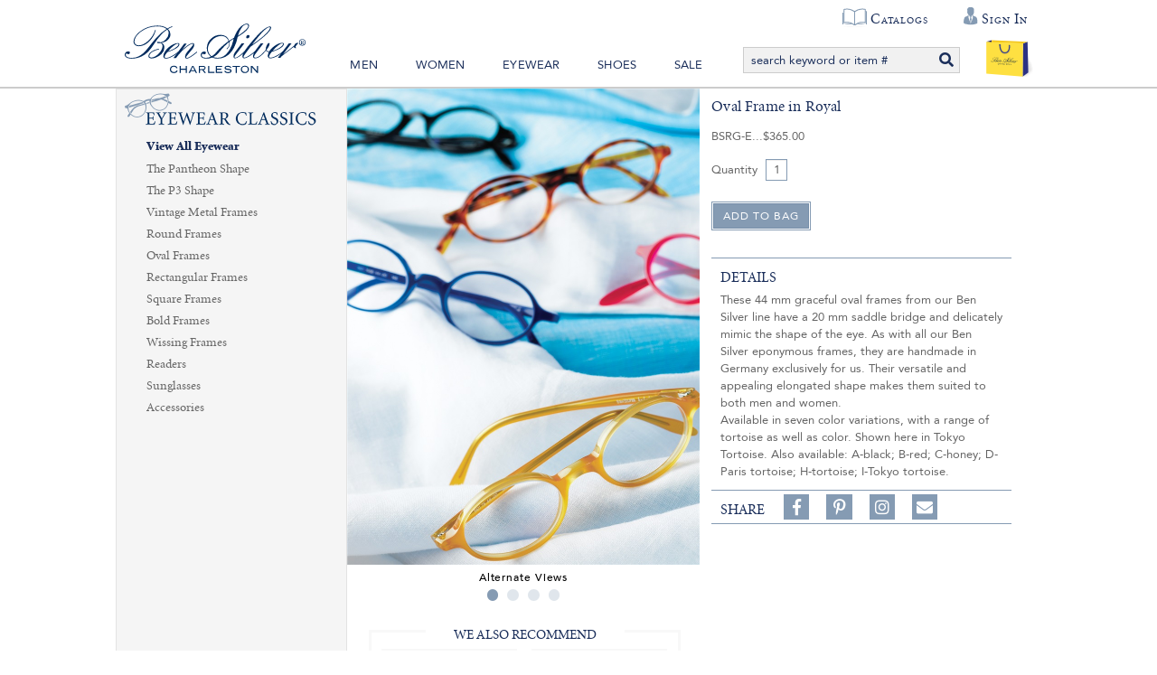

--- FILE ---
content_type: text/html; charset=utf-8
request_url: https://www.bensilver.com/Oval-Frame-in-Royal,33300.html?b=d*6526&s=d&p=76&c=177
body_size: 46522
content:


<!DOCTYPE html>
<html xmlns="http://www.w3.org/1999/xhtml" xmlns:og="http://ogp.me/ns#" lang="en">
<head><!-- BCF Commerce Net Store v4.1 - Server: 4 --><meta charset="utf-8" /><meta http-equiv="X-UA-Compatible" content="IE=edge" /><meta name="viewport" content="width=device-width, initial-scale=1" /><title>
	Oval Frame in Royal - The Ben Silver Collection
</title><meta property="og:title" content="Oval Frame in Royal" /><meta property="og:description" content="These 44 mm graceful oval frames from our Ben Silver line have a 20 mm saddle bridge and delicately mimic the shape of the eye. As with all our Ben Silver eponymous frames, they are handmade in Germany exclusively for us. Their versatile and appealing elongated shape makes them suited to both men and women. 

Available in seven color variations, with a range of tortoise as well as color. Shown here in Tokyo Tortoise. Also available: A-black; B-red; C-honey; D-Paris tortoise; H-tortoise; I-Tokyo tortoise." /><meta property="og:type" content="product" /><meta property="og:url" content="https://www.bensilver.com/Oval-Frame-in-Royal,33300.html" /><meta property="og:site_name" content="The Ben Silver Collection" /><meta property="twitter:card" content="summary" /><meta property="twitter:title" content="Oval Frame in Royal" /><meta property="twitter:description" content="These 44 mm graceful oval frames from our Ben Silver line have a 20 mm saddle bridge and delicately mimic the shape of the eye. As with all our Ben Silver eponymous frames, they are handmade in Germany exclusively for us. Their versatile and appealing elongated shape makes them suited to both men and women. 

Available in seven color variations, with a range of tortoise as well as color. Shown here in Tokyo Tortoise. Also available: A-black; B-red; C-honey; D-Paris tortoise; H-tortoise; I-Tokyo tortoise." /><meta property="twitter:image" content="https://cached.bensilver.com/RS/SR/product/11/Oval-Frame-in-Royal_bsrg-e_R_2683eb7e.jpg" /><meta property="twitter:image:alt" content="Oval Frame in Royal" /><meta name="keywords" content="Oval Frames,Readers,View All Eyewear, read, reader" /><meta name="description" content="Readers Starting at $365.00. Oval Frame in Royal These 44 mm graceful oval frames from our Ben Silver line have a 20 mm saddle bridge and delicately mimic th..." /><meta name="robots" content="index,follow" /><link rel="apple-touch-icon" href="/apple-touch-icon.png" /><link rel="icon" href="/favicon.ico" /><link rel="stylesheet" type="text/css" href="/ClientCSS/CSS.ashx?d=Global.css!8dc34ab2779d89e!n8cD7kPKvmebcr6sGmN_yLhv6zZ9NEG1zGJHue_E8fc%3d" /><link rel="stylesheet" type="text/css" href="/ClientCSS/CSS.ashx?d=DisplayGroup.css!8dc34ab2779d89e!-rcyx3VnIacFuSghor02NqLvD7UtC81hVastUmNHxbE%3d" />
    
    <!--[if lt IE 9]>
        <script src="/JS/html5shiv.js"></script>
        <script src="/JS/respond.js"></script>
    <![endif]-->
    

<script type="text/javascript">
// <![CDATA[
(function(i,s,o,g,r,a,m){i['GoogleAnalyticsObject']=r;i[r]=i[r]||function(){
(i[r].q=i[r].q||[]).push(arguments)},i[r].l=1*new Date();a=s.createElement(o),
m=s.getElementsByTagName(o)[0];a.async=1;a.src=g;m.parentNode.insertBefore(a,m)
})(window,document,'script','//www.google-analytics.com/analytics.js','ga');
ga("create", "UA-19463253-1", {"cookieDomain":".bensilver.com","siteSpeedSampleRate":100});
ga("require", "ec");
ga("set", {"dimension1":"Desktop","dimension5":"RETAIL01","dimension6":"Display Group"});

ga("ec:addImpression", {"id":"(Display)50747","list":"Up Sells","name":"(Display) Large Eyewear Chest in Aqua","position":1});
ga("ec:addImpression", {"id":"(Display)35086","list":"Up Sells","name":"(Display) Oval Frame in Tortoise","position":2});
ga("ec:addImpression", {"id":"(Display)35271","list":"Up Sells","name":"(Display) Semi-rimless Oval Frame in Tokyo Tortoise","position":3});
ga("ec:addImpression", {"id":"(Display)33298","list":"Up Sells","name":"(Display) Oval Frame in Honey","position":4});
ga("ec:addImpression", {"id":"(Display)50747","list":"Up Sells","name":"(Display) Large Eyewear Chest in Aqua","position":1});
ga("ec:addImpression", {"id":"(Display)35086","list":"Up Sells","name":"(Display) Oval Frame in Tortoise","position":2});
ga("ec:addImpression", {"id":"(Display)35271","list":"Up Sells","name":"(Display) Semi-rimless Oval Frame in Tokyo Tortoise","position":3});
ga("ec:addImpression", {"id":"(Display)33298","list":"Up Sells","name":"(Display) Oval Frame in Honey","position":4});
ga("ec:addPromo", {"creative":"Eyewear Update","name":"Eyewear","position":"Side Bar Top"});
ga("ec:addPromo", {"name":"Recently Viewed","position":"Page Global Message Bottom"});
ga("ec:addPromo", {"creative":"footer links","name":"Main Footer Utility Links","position":"Footer Utility Links"});
ga("ec:addPromo", {"creative":"Social Media","name":"Social Media Icons","position":"Footer Social Media"});
ga("send", "pageview", {});
ga("send", "timing", {"timingCategory":"Database","timingLabel":"Unspecified","timingValue":32,"timingVar":"Unspecified"});

// ]]>
</script>


<link rel="canonical" href="https://www.bensilver.com/Oval-Frame-in-Royal,33300.html" /></head>
<body>
    
    <form method="post" action="/Oval-Frame-in-Royal,33300.html?b=d%2A6526&amp;s=d&amp;p=76&amp;c=177" onsubmit="javascript:return WebForm_OnSubmit();" id="form1" novalidate="novalidate" class="mac">
<div class="aspNetHidden">
<input type="hidden" name="__EVENTTARGET" id="__EVENTTARGET" value="" />
<input type="hidden" name="__EVENTARGUMENT" id="__EVENTARGUMENT" value="" />
<input type="hidden" name="__VIEWSTATE" id="__VIEWSTATE" value="ru4cD+9cM4sZwHzzbcZNiSpk1iyi+anufjvkz6nI+c73UJ4B59MZUjrWlLY3Mm2H3UYhSMnoyyYRNzJdyIpox1zXi0XV5s/vOBtG73xrxVGs84LmasngMjAqhMfpsD18aHhIngruiwWlR/ZRmRYlfgbmCkDEAnzLFtfJiOe6YZzDLWPQJnbQ2p9V2SMAuVVwNDw74s4cOSlyUBOMztPlWXisgqF6vXrv0M+V97UtIymZ584jesCiD0rAYioi2emUR4FAFzlptk/hpRVXY8lAcmUHdmy4C5QalEoJXFiIogP84FMDrH5VxoWuIRVD7cG0n0LVU5L0GiS8YRcygHO+9eT0LqLjQ6WotF7Y9oUw/2gkACD61Q8wkyA8hQBiS3V/urRWeoI84PibcrbJKVPA567aSl+nMtss39l01ibDpn2dkmC8TEM3/aAP02qLuRlEdg+mRbMFiE9t6Wcr/7j5mbmz/Ldk055Kg7C5xsADPFhmsL880NhjayxUnUHZGC96JhmXDE1L3WuMEESIAn9tF3ZGrQcGcTkfEnzyYazFUXUiLlns6VoM9PZarQN2tDOGWInnyuQSYpWaCLHbOlkMJsfgccT5RLkN6e6BJFxpvmH67vdxNvv25a0qomQVe4748GbeWD/uCeMzAi1nE5sVkfvjuqFfaq65ZwYbXHLb9cz0j1nSGHbASavSXqOmUYDYLLHfcO90P3XBP1K8EKvRX65S5kRZvj2K3OLyHXB1OPuMgbBWnsRZOo+iGZ3uzLUF15zW4Tqul3wq8ibBfUU9JZjrjKb98t55MpQ/saxW7cZt7kHZGGmbgpzCy9xoWVrEdDr9uVTF3n6f5tmODdlH/FVMNaOH5DiHGScO+0i3tMKVYERA0xnEFpA467RgAg6vAWa6vXMW6C9WeTrCmworq/vUlhjx+0/Ddylu8PoS6Fhv5t5uI9VUFQB+5/G7OxwrBEs1nCD8dGzfqsWBj9iX0kEDXP1UTH0IaE+TUgHlGUzcY+H2fIfXwPzXcCylQbGurtUS9kcUvqrtZ8y8Hovab+zom3IEcHz3qQGP9NXCAEgTMcq73ELkS3IhbBhMG9OoeQ53baqSZL8H/TjvquLPhN4vkGAIwJV3ggq8WPA1kx5Nbsm9jfP+ajsBPrV4SjrMbTe+iHvK7a7J9g8ZHGqWN0Aeqtho2JpPtKnIS7IeykB7RiQGSqqsnSi0/K+glpjeOqXvGnj57SZulAlqDdKqzWp3icSAoCmiwHoc5WTYZgIMkJqzAhGxz/xcPKaby56J80ao5iKpX5F/FDo7Dxac/11mY/gJrGj+B0FQzT953h65l7PHGuEbYI7+fbffVRdYwKOaob9th7TEZYPkOk/nqDs2GOz9GXYO0XnVZbZ//nHF7gwP3j4FayI64AXDCCv/l18p7frG0qO7Ly5WXN3onRUdeE4fkiirR8lQukUtptF3V/Z6pcTdoQBUqymMM+o1rJWdi6IZvIS/FhIUsxi7JngY2i9wjmt/lXdddHl65lkfiUBA5XV0okmG158mV31ssWLTiWZM29JJxupdl4HP8TSS1ly+zoIGkBpiIJbtPU3CuUw5iPj75rUVhE7HzM8AeFrZJLo5Yq2NMDp4XJNCTlZX6RzVZ+SRnJEaf+cBK+PtojiMU6/0Wm6GroACr+tqzEnw3EPNumoJoXM0n9mNMB5SOECwGQMY5ojRyqfhREIPlCptxkByr+Td/jSRnOpJzWcTY4XXBVfk0Ubz+MvdBBq3ToxqdaBw/ewM0VuRc5Acbn8GPtIWPfr7z78qvab+tWEvKZJBvMOd9p1Ny1lTrwTgd0Qq9V0NNjtHBcHqxvE/LF2Da294sDWNUd+IATni7s1r61SyJ5r8Rpik0jh5cf7WHdfikX6ehsUQ+2qfGrfLvd8KKs3Y/qePLmyjzw588CRxsU3c6T4Vb1pDfMSY4Icn+s22rd7NQ92xvsKvyy8JpEHeWvAExYnNs1Moyu3VodEpH5H5M0hRmkV6/bzFflswvGNIa2iLPgj9Lc+iVTG1bN1yixeDul5WGTdVvp5mfkyrmRFn5c3nhiW9mJ3lsW1sBv9yACj/Dz+f+EVZZjt2k2f78IP5bwgzuWVsXW0+Lb0ivtkwL/TP1spww3+w0a9KstZoNMjxOI5VY30y5fzuEG4VVt1RwyuRk+k5nJimZBjjGbcM13Ei8mk0Wud2mmMaAoKqrQ5aFjUM9vrbbG526HzxAHKj3TjnkZosK5oQjKWOCxv/bRKel779ttklHkm2THjzkYBdaS7/GQWHSSmmLYFFGu06yNPq09tJR0ekweTLbLnUkMXFu9dfTUzWQkTYzzDmJxZbf1s4xFVkpAcudMYYwU/P6FIle00JYgOTdNS0N1CBVMcZn/fK93Ii+FRNuMB79LB1kfE83Lo96nqsUc8o2B0jrp/sUrFx1pdygC08Q5jUCBYzHXSVkjg7FqUnS9d4wJ3B+Uxu+QnM3NfbOBlyu149PT//+yZqJnk9N7eRPArdaChfqnBsAFpqRCqdj9lgQMRzUJ4iVFUZsiuRdyi4UBbrNSjc68ji6geTOdygLGeLV+YksII1BkyfDVTRz8cl2OVtCDECR/LoOa7NwLuzDzpU/waeSAkLYghNC+zfhQB3kVBCjfyNKEIe8j4D7sLjPsQ7JRDcFeeimfLv7AIWwwy2/6q4/xjFamVlqDlNhzJYdeCaQDnzTBdeZEOV+8NDcB/An1MVfj4xhEjPvOp7347KHi2XciM9u99SiB5nFwG9ilPfuD3LM0yVXIf84JaRGMfXesHWzzHrEsUcX/VPzeaEeBqM0cQ4W/CJG4HjxJ2EXLnVLEmsgbTWc+IVB/vkRZS24sm4Zp6PvOjnXt0VIgucYO9qwZFidgd6PlChNxDPBW6CCudfpAerzqJfDjktVJjLJkIXBj4PWT/28EFjWdqDvID8lC38eOHujEFpGtQkrzhe503NTXJp8NJzoOpglDitIz3cGLChEaNU+eOP6X1ANPaICzzrWd1+JN05Lzjp//SHvZ/vW721wf5Kuhb3iaAe2iK2zkOwrIaTjM2OoW6K6fcb65i9k8V0jJeQ3IArV7CGC9kJ8dNBKdvobS25CVPyxDNovjA1KbBmLWh0eRWrHKcyMV3mezw9p5r5fKipEAaPGnCMh+wG7rmPL3w/K+VLmlSMc6DXu3nxdppfMHSkeeaUxgBVoS2xbEoZiDdqxcoX4It6fe5cVcNZj7sI7Ft2zzWg88dlmcYjmbIm5otLOi/8qgN845cabbJXkcI4HgDYXGwFQMAi6QhwTzWQD4RhCGz1SFH+lfez76WJWn99+3nuCWoESAVSfgXCWJGiZ4I2vn9Ux3x1k33sG2lucUakbklr1IcNWI42sdqnj8u8HYezSpuYqVQUvqjmnrViAjC0OLBljZRX4tj2CY1hHr4yKLP/w0B7FmRXYsGUtlCOAFDDRIBUvVxWqTAdHrADJGt9FfnKLBqvlvtlKl3k6upx+rL+xcMn8hTWqIMXzUj3FgMj/Y84z8cFK2VBTLTqb9rSiObrnDqUwv4MUESUsXyVyjTPA2+68uvxhbTRN5lxccUaBZkqtYtwCM4MDQa78sm7AV75LofJ+lRJ2AFeikZnJ3YoZDzkQ8MEdjpfaKDpyUgDnTro2M3nMXfHjmdmCH6ynU91Z0qJsy8vRWsBxjkq7cfUjmR/MEucHgRmDYTd/UqOW0uFjOc29VTB1sf2H3ZlATgBhUh2iX5+6UnR4A6x3x2DWIZG6oS+bCIIE7h1InCAmCGvwzcav8e9/BGn0kh74VvkZj6N5SMPAajRDmaIxZejZOyLH0YMULkKqesgX8suvMmsZ1BSUUBy/[base64]/lvnIY2zoUG1C0/tHZF2PBs6EtgBuA9nAuxiAsBTVkckvBkYYXr68dhOMgnyknivIGpmQvQMFMd9ZR4+/SsnxgxVuJXTUZox25FX4seVRZp/nG3R5VEhR1opXCLEvgBc9mSjlQKQC5HfrPmXOUrePWeu6fawGrkXCJsBfwd1nJ2SFXufCmL4JrH5QdbCmrhB6ltzV1Dxm+db2O4odaIe5zGbtZvphNaQlvbEnY3rMrJqzNplWLWJQWRCD+BgR+H1GB57cY/+sP0qr1sbZgnXbJT/gaRRyyRrDgD7Dd5tQghrPPrtQ/fLvHwf+slLpZ1fNfTCH4okvHhns7BcwSKGYXLSOALNSa5HQBARfIznvba2JVAZB/[base64]/DlRH6wWMGtd6bupjP7JjBwPoM0NQIctB9pctMblI42msNj3RRvvX3FxxP93c+N29CGXt3FM5LQNlWQ/F4rNRWNt0uHDoOBUilTBizDNoZShyntNIZCwVZ9cTvQaoRfFdonwdex+ZR7QNVOpQperbt2kAQHPeusUNWiCPXQ1yaUsYTR/l9JOdUtdCUppppSxRE3bs7pmI6GWiIqj7zTLfggfwsk3RVjAf55sn/jeEcpZ65x7oD2T7Z7At1MjI6+OZiOQuYDTvrCNgW5A71vVZuDAWkBiEHhRGG8rR6CI6Dx8BLcDs1Q7aKzM7yGWMx+bv0JkmdwXXs8vCX8td3v+k+5yot+8wMQuTonmvmM2CDU4U7567El5zo01yLL9pbW0GucaYhuvMWfxdhYiHvTB/Ef12eRuMxKU9IjjVFLwdBReVykahtIwgoN+6ZjniKFPX/o8Ts4yr8ukMGQj4BFt0n+UuHlXrHntuWqIkMap15bKEOy+VuQkxtQs7gU1PnfPT8ggYj0I1v9p8Nn9BrWyaOpaCFQ5fX0cwKculGNpHcFx+a0lL9wJ/nRk3XM9mqMd6ZoWMfVOxWOzSYpkckddMSCJ8ztQAjFmcavPf23aDBvKrfS3822w3jdXE5uWiGdzbEVj88Exo7LyeXT20B6aAgLKKh8Ay+e5xlfcfvERusyXgkMr6/cE23frR+K5moWd1K/1dZRiodH3A0nok/TTZgfYcUlgRLRrqO35ihleG5AjQNI44Cds7iaiQsxMC+HVRNA/td+jwiMImMD9p4YGPCfG5sML6V6z9m9iB4/OzCd4DMu/wV3cawgAqavs2ToKXZdytnkWslxe8lbNzWusV7jFIFypAszuNjzQ2HYf6QL6yhtOtpUuMYfUXt3s3Wd8ORoQlc1q0hJFigXZ6voxbNYehgMl029WVo5RL/8WISEF6PIuqQEcHqJXs9BK1+AVy7JUnbB0/fdtIvMVhkczIwOMjdY695YxP/LlHMtKPj05jG2CjKdc9Cw7LjDnG/GR5GuLqqEv6g6S1q700z4ZxEinobYXKb7GvZmyd3gkXQ7Yr/xH8HY4Dhlh/NDymu28nqR7Zh+WskmEBo11e5qT6AVtpJCObGZfUHK6XWdu309v/KMhWlnOHRFh36eDdQMD+h3y9tLhRNaUfRNa5p83PTP2/nhsTJx/S6FW9v7C++rKL10537oarQR453QFTiza2b3iq4PqyZarZwMBwXXsgBDeDqqRgyKPBCzIIuPXAbeByfb4fSZL4xr0yWya/8AnpzZ1lbxOpcEEc0AZb3nnSxLTzEV7PBPeDsqbXNkU2kCwjW0xAHyV6yTbF/QOwLfK5qOMxd0MoW5XuRYo4TK+OX9xto5LxRtZq2IcGCzSWKZNcZL4bstZq9MBKjbjK+MBS6heMjrqjml4BYIoqXnHLHYmqXNCRZLfRqa2Mc05TKni/HrtiXnlkaNYNUAL9cv0fvX1t+8x0THKeNpZKdSYxU56ou12f19ElZkNAygGSNDzfI6dPB2YPyfeeGOkVfAKLGY4BpLWT7t+03xk0Kn1FHTTq63XWZLgdNaPlOdQwzKDfwHhwAoPcT9hElXoJWIo0BITv4Xaxf9RjHzIdo410/XV64H1Nqw6lti4udpizWFt48ZKkpdqS5j+zKVTDbofEtVzSsxmTpErqnX6UC3QeTqOEAzOi1Y8z96ARKhFgKrHn3dnXB6W1nzcAJ71+W6xDp93SR1M/GJ1NazQFfhteUotF+XG7kjtZL8fHVdddruQ47xR/TRK05PhOZx7OrtxoSy87wORndw23QqHBi9NlFOzwHTp0uX24aNjG9p5ACa25uzDHi8/BbRDPIZpK/LHJz1z8+gyBqgGqgyU9PIHcqJTJO7njeF+PhuNHq/04SMsqXteEnJgIyF9+bP1+P1QOwwwkBkHpUMe5b1oo1L0UMMDD68+PhbRNNJYV6scM28d+KrLxlZV2+rNfDjHGOhRq2ozHHVfS50HxUeKtVR1qmMLzH1RHeBCcPdahSpXdbcoQXIxdDNwFfPziQMFA1fyiU/jEoOpZWxlFmZ7+eaTeyaFHY4B0ScrkD/iLUOhLLy+lLOzvnIljJT4IUYNONDOMylXNYXvsBa8sQlIGBVDqd2tz8P/nQ5xraWoSrQVUkOEK8HkubhG7W09iSlXwRXghPWvURVMCMr6FDUMtz8dYpm0sYl0EtjMd1GVkbb9wvW3KYD97ey23YUOt7VL9reHlpaT4iZI/2ACQP36IXrVfiW/+KPsuhBIWvduHH5e5lBf6izZirdj/UOZSz+94uIBT/1BupSxSB+b4aiYbRUT2HHghTercnPuheEaIw0MGXU9xBkSYYmoZ7WzNzVYgRMJLE7u364KZSqgiosGXuFl2uUI9u9FB2ySMq7QEisY65hugL07jll0Tvs7ccqvSNneSNFunthOnsI6QhcO97ohQoeKaeP5sbjeH85ybQhD6xCXpvWSuPyGev9AVqc5komihpA/DMMJxibcLihMZHyJfOxOLIA4YFWZD6DIYkKfuHIHizaCpz03cCO97MTZVKfYALA17J+d8ZQMkOyexy1iQ15C/aILHawDnh7BvAsiaz3ArlDieYQD/XPKOr7/CV8PSrQmlhmvWwRmTgDaZqoIvjVwqLhnphVxi8ud0cBlIXhmh/VQLPo0SnHzYTGrWWyrs/2yaMKcL3LZbl4Ty+uckyeutYpv7sPFmKat8Sz0nIzte3lLTcgqZ7mfsO+tWAgv6DPfDnXAzjrpZU4u0anWVJJ2uEZpXRodicksT/ATdlAv8vpZjSPhymiShtNP9c3oq5Ph/r30mqVVL4VPLGSrrnqhYh5B0prKxPiDZ/8+HCFBzwZKnFlQFXKF9sat1YtcXGT/1ceSao/aVUkgFb25IX91xdMbUIdo3y9k03grfCDIEz88ImqM8x6nNHvGUZORhySLjG2mVz/Fk1xx2Z4KidhudySV89L+lBj3BGMxSdrpVw2oDyDbJbBiXLoI/oYjbdVvjMxEdA1pwSrtdNztY8zV9EQ0C4bm03v/VDg51Z1QCjP1LTY5M0BzrmOK8JLJQKccSnxDIfxhC03Q5a+YeQihZBCZbJZ2ksG7ITtI0hfSPIP2xU+CqyhZ4+BmKmvO4S/SKVvMq3Iul/kLjhiOi/jYzED9eJIJgcgkKVDvUtDM+/Nk4BfOWFZWGmlcaoxJpCas9SmUSIHQFdsZxPm9B19Ov2Cd5gRyXb1zIOE/E+6KyFSSlJH4opyqDi7wVeZse1Jx7laPmqkA6beeZ7GfSCdvTG4QgYjM96j3thz7jkA+d2FmuPljDXkoqLXjbsP6iOImcMFd8/3Lhk12ExI1vH+fawAlUTvoZFtXJsShHE3RXrxc02KWsP5aDIDRe/ysAUWsfqqIBsNnyZXQNLC5+yK8k8RiMnzUEoqallOUA8PMnB9on8Qey/KnScE4jA3zdtHQu660pUKtblpBCUeKCXwW76Y3jPH8sNskrZuko8D1U3FgLBYkg3WimDdMhHe2zIrzxXcHhYQMfenCOTaSe5yyuNnPgW7z/[base64]/krNksFc0/bbBlhGKuU+ySnnwp3YfoPbU5Eu5g0WLucW2hN7zYYs8aKWzpYcgVrtaiDxZxTZOCnr1otUB+oqY/EOx6kpMHWIZmjLknDcmHvfwS5hEuR/gOj9I9uZCHDnNlutV91UNomZRvBM97NZ9E6YlwyEZM0r/4oCOii+Y187VmqNNNYRFT2ZV63ucUOKCJEkcr/R4qkyCPDWVbUDFyhfo6zF70o/JhZzekgXB13dYF9286V4ljKKZ1Av4EX3FwhJw1zWSAhYwIhse0tLE3hbQyc8tjprIu60f3ECEJisYTWBFSkk77sjthtDeuItGWE9CDqaacmhDc3ebhzueF5Ix+JuqGbSyJjF4DKRLNqGFL7zeCIjoP/8PcdVzkzNmivy0fHOIMgpyJxkqGOezneyxMt2cCs1AZ9TdzQ0yWKYzWsZpxzf+F/2UYx5jmhOUDVcppzYjaiDuYbGCiHW5QujnMmk922agK/Yjc8ekw9YRuEZw8Pb81BOy3yjVTi0rmlpeKVsRoWoB4qnb5OIVmu0OWkbwmi/4MfkRd/pNC+Tk6UrZD+Y6X3lr94S1LZHjEe+I5VzSZsjL6ZsVEW9/fg9EST/eZae/SLzQ9GM8WRL8DrVwD5tzgVq4jvr+0sbrS67y1oVFlZGI8lO1BSlstGkR+/kwMYy5D352iK4j/n5xVBe5afI2JbTKp/0OIG3uMHP9UYSs5nWYK9+FzQvxYUqK5XD7p/rEdiseP71sjZjD4DZHC4KRH1P6cdT+EAEi/J3v2xcvi93Kww2w36/UuBti68kTWOcU84/7T0KGoAyByPmEnqD/sy/5PzRTgY68iPld4kREcZHdvEfIWPG19rlu9i7aOapG5XRKCD6lcjg0M4iZg+dAz+rvxl2yswY9+eM6WuXbDdrKovaaj4N/cGO6kxYGgVU9/jnSpE5RXt38VFA5a87hLhRdcwfxXImxLHG5xxCqPak04Wki7I1FMmZC0dvXgfPdKJ9O8wq4SaHibSVD3vjjXVMo6ILgB0D4gT3LeuqdVoom0tts0p4FJEJfSzELy+3hDo/[base64]/fQw4Y9vgtI/32kwtFm8g7+l/kQCeY5nUsznb0tyerphBawcMZE4xTviu2haz20Qtc3pU4Y6LEe74K1Dkr9LZocbUmA0T0YedHbUlqVKYAZilFNur3PMs8sN3Z3FqiR0YmHCLric1PWhU6VRqlxttg9I4zy6et5s+tgQeRaeWVmVepZCZktl6RSItj2LlOd9EFuJZ0oB2X/acIpq7s67cl3a1JuYVIb2psIfGinGAdBIBZr1LHMn6S8O7kmR+ExcUT0rE8QhXz6a8oBpWdUVxOQxxjnTIkFT9mBN7hzw2EIQ2/LV01ifepXCOEstcM5WXl8ZC5araYAEJRZPbGT11zJjo5DOG8s+AhgSvWvS516z8JDTinnFW6qVxqflFlvmyJMzOsq+9+U7MA7i0IAkdM2Q9d2QsPUcx9PGYqxbH4IPBP2iJeoZM8hIIwq+2lWrjGtgxPb49NKTMoCmA/Rkx4oOHtKzIVv9/VBSUbrfOD8oReJArD3yObXYS2FEiDM2N/wVmY1E24eoOSvhLmzeiimePjfbsTeaGdZKKEgfz9LCH910uu00Py91XBg1zhMx54+GD+0b3vS1xdkA1ROIrJWEY5qEeb114Ydp5AFfq+i6yLVWRQdNnafSo5Rc2D6AjmlZxwNXCWNUYQ/pLsLPpkulSFHA2j/XDGyU1+W7w8SEcwF41iQGsyfYhoAbMVGoNTMmXm9hjgDV4ucQGSMRiUX2R73WsDCIrKx/app+jfVxCSbugR7fyQNJL6fd6iWPq5PJ1CygJNKQ2oii6f18AvwZwkk6v7igvc6gfzsZAEJvvTwe5M6pPFLFovDx5puDW/8y2E/3ygPz1/nqOKBb7kR0nERdduh/kU3ZqGkNUdxBO+0LnDBZ2L7qV992kuGLOSf0C7vY8l6onBBnWtp7aAnhmIYpxUfO0uXnal9x36s3uH+R3iMKAQjLPxlsmJywqkZKnbYi39ifvRXUSrHX52nK01d/uN6POBX07azhfL2UbA9yFaeU4OqSmLozFTYZ211Ukn93xI12mT/P/s5AwZ9zcvs8+YM/xm1tdrCIz267UyNEIqW69H2b4JAnfIrZQoGZ8ZSIsZeFJAuvqQOsQmM56AO3+2tSV4Kpt7sdkqjO6TUVm4bYb5FmiZgrvrH5MLIBao6JI6mkoARbcnokbuEX6qcZ6FU7x3sK4vZKOEVD0ZmKdqzQMbJnsMQvu6/LEKjRb2Q1KUmyg2udQ+kvdpb726k9A89/d6/waW4Fnrhye/cw9M3cUKacpKpeA2e7MSUc+s8l+2C1GUDBTo2v+E4mhc3sZVZygwIZwWUCmubvQ1nHTpHYPhqOfDj2OONJrqTn6HXLAduAQ6Chkl96f7nLDs0nehlmNqC9u+ZLPgxc8h4foO8YxW2Dhtpq/WKM9FqvZqzE0PUygjpo1foe+RUXqjWjc2BXTHBsyQowMW5eQvp15Rz8+4q8yUG9I22SS7IzexsW5BlMr/A6C41+zEHIDjy4mAmezQlKKML4/84BUVMhd/rN0+xm0L1I5G3kurC+djcghQCLzyeeJPRTxIohi6q+ZjUEXV6YGCYJcOehMLjMjlPlCtBEwu9O8Q3c3RKbIAv7E82KWxnySdP7/VBveFeGPuZWjPVAKEBiB/LYx9EKOk4608zcxqzwFhV/ePAu/JUEf2a0V2tB3uQOO1bZxg90sfx5C0euRItHR/oqXEt5KAXbF4eQOabD44bDWio+d+a7MewP2XMafpJfWBE4375FYWBLIQ0yQIU3wRJmiyAkpjIbt8kEibMIExD7wv+utlhDKQJxYrdVRZtxCnYLTHaxTLni4uHfSPkt1dLAYxdww974ziayKXI4pUeMQ0y6TIc8b2geNnI/ZrcNTkj0Yzr/jR0KDcDRxrp8FcIR/w12EvY65uooIsC26m58GYsZfF/b2w0FETR9h6VkX+43u3xKHdjNjDxQsfYIOX0LqXIMW1w6AsVIi70yTYYDM4YFp5a9e5H+klosceRzGRXrW3tU8qkBaMQdeNCVQekxtGcjIgwsF/lXNcm+h86L+tq7ms41N9I43srcB7u9xm9nOvcmHuu9CYr6Oaqvae5GcKQ+eP4E0phrP2gJ8C25zbHZq2/r/q8imEs27ki8Q/3YjU0T2xpN7gnEVmWv/hJKDmFwbaOzAc9UIkTZdM5kdikYGH9GGxgG2p+D4uy4xHwKbN/iECXh08hqrnGRQqbpQPaLq+bpnupoCegdGmdQmms7boQGDIzcEIy1r6N8Uq5pPlmpUCWOpR4QYkdYDfbjAXqDiLFWJ4Cvrv7R0707CF/2G8YYTSF1Gj7xOP1etznOwQk9qcVKBgcKjdTfYV+fgsHexAqgr2FpN1b+v7QU+UsBf6j25gi+8GsQqhL34BI0FoFNPRzCWpFm8wMlZC31WV6s7oSd+6xxJJKbyFsuqwTiY/fJ7TfgEB5RSaz4jDrLXb8nxhRMwwcSdzc/r7umNJopxZn2stR8+tnk7ZflUwApcuf5yeJ2as4OqzzzjUDv6I3JwktMq2xsr5y07AW4m7jlqL/[base64]/ooefg6GiuBQeD3AuzsYygZx7nV0KbZgS4+Pra2hyuoScdEzhiUHrpiV1XcL4VxzZ/FDhq9TZ3NKIMyBajOga7zUCNYwL3ZVNQAcwXCT13/0xP0DnsLX/Yyq1ZIEEBMwP1OxfoOKGAMpP3TvytF/efLpNgPjviqdBf8iCBUu7akV5+DWWUcPLznvPS1RjTSp6BkMBZNHDxJr9be+36VW9IqzdSqZP54YO/7vaYuX52/[base64]/bt5+cA8qXYiP2LMkkkpz6L69OH51dZ8SAWnlolhT6N9QT0KJPZlMKsT3/9QHB3KAwQ8JwY3U2S00NGcHQ22rnKmyIMj0Qm56idi/QXEWklm2WRIQ5W5IhghgpC+iyCzMUZmYRIID/TjGhynJLHNANxDWW8fSUDStpy7F5w1oWTMpS6WSlkLNW3hW31I7UwXOeJEvPzvHBGFFQy43xLTD/hXcxxSFbrl0KbnpOqUK/KcvhXRhikOTC9F91a+Vtpf4uuGJniPrLN7G01ExsULx1s+lgCXUhPq24WGULOjYzSWofRpPwV0P1tADJVvrr8OJnw912amQuMDf/F74111OtKFCiOEs8o/9Vn72P2TDHvKfLcktwyhLtjOHggrUndTjWHDQSg/t+nPlOZVTY9U2JkIj+E8issneDbSG6pe77eXWGWzFwnbYVd/AqDn1UUXX1bdJG1cBtb39oPFjt7gGOGFIufkw9dDQUFGzYJx4aUiyZobD07gEVrUfwhgFjItTNClEhN8peb2l4q97ABfmFMmj1kq6vLF6gLckzr4pRPN6Mmt1uINsNrzACWjkqGyR/CH1x1g9D+Do6YUg7L7hS6SjhjFAX78c8+sXCtN0G2w4z7QQ7d8zd5Fn7XgmW0wvyffpmlC0p41zX+qG2i77uLeivD1Zu1kTqfKZhErunFIpriaGCVoUv5nFFwUeFOqYvdrvwZX9eLAmX42iXm+8d1Vyj6+Ljljy6hCSnPGlzL9ju/thHN1Kx3dvF1xI5icGX0dvolagfAXkwbTTq2w00sWSIaVmmUwLe9RN7BrUUWHXd+HqNlV6xKCWsZ++pzUu2UoWIXwpsE1ZF3DMhzAUhXQK1muZxwx1o5S2lnDM5VouUVEigFEtw+B44MjfjL9iKlNSfaeixabLrZIuyCoBck7xs5WJndGfAR0STJVSyf/6Z/Tr6YY1wzX4KqFpjK6Pidaus5merGoewJiKs6Qyp1foQMe4QQVu4MRvKHRMGT5cdsqhIV1fX+5VVMJRvo+sp2iqvRn7H6dHQ8cIyT0+6wRia884AoKuDhWB9y9hyQqHqF169HzkAmzx8tKl5dpHnPtx9LG10f8r0QIBzINKuFPXoMgRIi/JDRXGSGDLDxBrUFdq76r5z2wz1SptQ+25C8yKIw+WfP8sdl4Zl7jo64U1btxW54WA2z/qtfqqsyXniaBYvW0nATPRuLKMHJSRSy/u+iioFeumZBEvr49OtHS1/vJp18l6d4eIcBAppVyyJwpscH7FzZb6w/htv0biqLlf1+H+2Ca5ftK5kqOMO7NERWe7LYEDoCRyKO2Up5fIym8PMDAzdXMQyQP9XP7UR5P8pMPvauc/[base64]/[base64]/8dX5jV92k1w7gEDrqo34cEireJu/8czGWkVQGN+BJr2TjvCTlCIY3p5Q5HoyoH7aJpZCK9cALCENA4AAixzaW2SpKToO0XUoVZC2LLrnJ/kd5TnLcVPkRmp6WNegqaFP97NmiIV9YxMnjXt+VUxAKgUwpF/HenPIQLFcq+KxTf7FmyYuK2rZrA3JhyhjyFoVA5EvOt2opr7Q/uGj/JQM32TP7t6x7njo9+2cAG9EgmvfEjovXue31bkkJPMdd3yp1SzRuJFvBkPEy2rXeG2gCHZv10D8jnh2mKAvX4L2WlBr9oKnTYGPYHHdI84wrDzsYdsZvG/Yyj/IfVZ6CoDTVF/FswkmpOPmJ5Fcq1AWCD+emFsAUULvmQ/[base64]/oH2vJym1PIwNPuezDw8wUBXVfVWuVRGR4as5WFblBma9eTFJWHxKNJ/b1eWMYbUjtmdhYseCfiIo5oArlN69riULGan+ivDTpREpa0bMBoFw+0AgMR6gurxQcKZ/mJ+9ZsqnnQ5sg/fHTx0tqGSFd0XE6zn9YHIzLsAUgi+Ib9UKH0QB/MGmAz08gXXMTeMAh1k9E3A6t9EhNYKQrcik9leFFIhmVNSsTYCnCxwuxw87UPcGsJEst/j97NFZA+9Il89k3Bj8GPIRk3LAOVrn3pO5ln4LLbrM2sUoRtsfGv9jqbG6fmlShCg4dYbzrG1x/x4rkSDzS4HMQuLf4O2uML7a00cNk5XHIiSLk67iRFfWW4/8J5ZNgR2tP1yJHR1WrbjLLdG4TMWlq/XhWWyiOQ5bYpgsPpGQM0fiByRvaGdIcQ7IucTVJ0OkX+LPRq4PKUTHyRzsbued3OOrbphFNAD2v+f5rKoNt01wdmwoHIREWtYj8uvvjsA0/pt4ayrDgAk/zJs3jmb/NunpUaubmOQ+fXTa6SArt2dJgvORt6O0rz310DphrxQm0aem2YJopRBCpQg8gaARurgZ5RmHwsKLCUTpGfjTbtMcXv71AUrUztJjKE9ZMyLRqfBfkHBr2B8Om/EiBA9Yck1Z7vO5Nk7Klmk3AJsEjHkclLYD0vctpaj4gtMopLcSljMo4sYCaEIfvCmDDsKID5JYufouVb5ThCMl56FcbVPUbqNGuatwnANmi1vUnNp/oUxq5QkiALrDdpu0zoi3BUFTJx/KKm85hrmLuK2c/ySXw525JfGtcVXcmI+slQVk595B41LQe4aQ1uDwgVJDqWVNJck1L3pfAH8BtisFYZdVk0ogqjKyrTCWjPE+fs4UkkTA3svvW7c8t5wLWeFROb9g4S45nmkmwJRczS2qP5Sr07BpFlhVcOWvAQ4kj7T1uLuyWYrupWcjfWarFJ4CCHVPj7y64qX93vA8lDUccKf5RjXg/q1i6OgHxZYPv5KUVE4Du0pUszFjasBCqiDLGMznh5VTIoVtPAxzDCAryyPYgUmMA+HIcdE/A+QNnnTuncA4oBZuEN9qEZDzQ5qBOcqgnHLGuGP8iTypLzd8COQmpyujNm/A0CCipRAoIXiNn2huBP+YjiSlqH1aGdcuUTQXztMk6U/aY6/QiaAnPgxiGYGXXV4yGNEApnKECxQopr9Dqe0slTX7b82T8QrYcIPqqiHxSGdVqvJZpaF0TY5KYm9BPltD1Pb369mbDi2KESddyHxh7Qdt5WhjKBfPQ93/U42dFtfTA01n/eifuiSFt0PnHZGtq5pnEriGW867kkdar6CfIfDPgk8hwhAZZaDW1mwIJ2eIG10L3GH7JIuPJp4ZJ3xRFl+K3E0AbgLxbec7pwLmXKp9iMuxLijTvx4hex0Co+uYI+lZ6pWNssZumB1lOnZKe3r86REG/Yj8FSm5AWzOyT88lxrZEoj61TAxG5TuBoGNcujb2xg/srS4+y1TWeP5i2wp6WuvtEMoQBgkKPPGCgkSpMBZrzNyf8wMWEPE3l4HkE8oa8lruY/2yCpvXhG7dyQ2gqTFdD/uz0rxsfKozGf6FqB9OokCOHUVoi0Zv5SjhHk8cs5QZmBeKf02I9WTesvuRkPiO8prrQYpOwAqLTcBSDJhSI3n6ol+ZhItn/xg+LTh3SjKqQ8FrfrfZEQNusUFwn1V9DBItuonsr/5lEpjjvoljiu8ZhWTu6tb19VVgIvkgY/wKUCVm4GI+0c+VXvCfBgUwvdHccqNmi7yM5IddRsre6vNnnPOO1aehKKXJsJdEtxUG0R0V/MXAZ5xcgyjDT6Rc7LqeEfV1aSTzVAdDP3WX7PqZxfwRyUi+70n2l32O1Q/[base64]/qGGxKuwk5w4baZMt/z94b95X4arxGFbfmUFZyySwg/go2HMJINv5D3qmCP9QmTjeNKY2tu47wthFaNj3ex1ZMN0w7PwUtBQadvcX243kiZG1NdCQZeYPN6eihkwQCOq6I2OXmbesMN0ileCEubXs9Iuly6VwK3UcVBnUJYmc6eKPijYnS4RWQAcxtgrJqvBVb5WcH8y4G9jtC/z00XiG3sKJnYXGJWVXXWhrM6tO8AaTqb6Oa7omZYQpx52v0PX/J9HzxkF/VamJZVPdSksOJ/KKdtjDlI0arUuVaF8PWu+3zPI+VnSFHb07xJMw573cdIkMLhP4QkV9NLAA3Vj2L3QOVN4ai1/pDHRoUUuZuIgOv9gnB7AptjPnRCwDXOP/miCw3uljuKJO4EW4+J89PzD+j2vcAsRhE4b8ieZMFuVHyACZDQxOHwjq/AU2NvGw1Uj3oeikThZLChtGY5S1qn9Y3dhH66qbZ8uOwtkHUxGs4q8W1YQnfY05GLl0/kexeaVqrpOGVAMuF6eVolXVE64qeNsDu8PKWx2k3aIRg/QblnrxU6e9xZ7+qOFzkn6/1vDnPKP65EdhdJ1YWRsttb1Yp0qsSnkQE2kL6T6RF3sDVECynhdKO6Z42XaE2ugCMke3EudQN1JPjdKIh9p0a5687cgqX0rnBb1blZ1MOa/qmN53rHOf5RqrMf1sKFLyP2D5btVDPW/VOcr+f/gj/hcXqh/19MObQenAvX/aaNlayqdcdxQEeHHDusMI2ZnO/1LGCAhwi+eqpUA9jM7Ig4JFZzCup9eLYpv4+OKXQq4fTTF6ShyaF3huoM2ZXkm1/[base64]/WXa+150JdIcHrwrmnm/8iWhPl5OMG5aM1DK2JvoMaR9MTt0v65SV+yHtWWfIgQW4Y+Knni00qfxSu5IzSShLi2u30RNwXCjsctz205plmj81Mx0K1uZqeRmntfSDcsjh+pR/Q7atK3RaltAXM1TzG3NBukSQRvOsdphCV8h8taECEoHEk7jtJ1tuyNsWB4OlIqozCTqfE77EADtTRc78d7OR5yFE4Ane8O5+JICwxnqtv/l6L19ovyDAVVpbJz1B46tsro/cxfddagX10oCPbNAlL8QfApaW/0jmuQLRq9OIUOWM2ooNvt6HPi8zIdSfzXlqYyf/iS8ILoI3OGxyrBDllqwkOLi6msghcGwvzRXZbFKxSnuHSE4k5NQBZWNpaWWNHsKRIpICH4shNP2C65M3jfrsAwxYnZsPBTguraVQNNMXLI/CwTaFC6QReGt0IJopdNPfiDuvlEUaga7GiFhi+tuVa0jTKe5LrjHXGg96QG2FdWrTggQyquc1LBp90W7NdNV9exT+2oxVH2xsuKdpGKTYEwQwy5NFh/gET+IPTkK8NEi9gOsxf0X9ca4SIefIzqnuuiymO7+PPxZap5vJTjf5pbhvN34NamrueI+PincORHUnAesZrTn2CYLqiOlwLxv04bcynwM/wrN2zq5D6hpwOGXI5yrBYpElbT8KRosJTvnoquWU9w7wSWTk0useDkR7+4FqF5WM8+mL+yxIMWTAO3EsJcssS/PNLg6nVt83zPtrwHbQpc2gvXbiTUeQ0upPK8UikwYdeqPltAdQ/eGs9Q7gZWVJWz2wm+jax2V6ScN0q21ilcpAz45yiwM5WLkF6IVE3beSSypGuFAurEMa64tBA9H9Rb1G0XqWB7Mm3iphBV3FD9UTojbQT8edUz5hDu6Cqrda5ZKAJ/[base64]/ElbQDjl0L/fWfS4kVPbh7fSLGxsvA4IBhgLrNfSN5xE3F4pjcb44Mw79xiFqO9eAPbN9Y0K1AtDdrSXQXT1PWkaQ+5ThoTyA7WLD5Wq2gJYQKUh4e8cp9GLgMX3fnC3rxFXx7hNY9kubjXbkgU6MWxGExaDFVyCbn5lpve9Jl0+OadZGSJBOxqYGLxMxGE161AZZFVd8im4Uzd/2EVyZ2Z4Uxum32YnDRPtEQmG9E9PON0s/vq7K6qbKUx/h7loJIMVOqZ/kduIvUVcscyCCUMO5uK6DlGmanDIPK2dPeBnoniTTvJhC5yoQKC4Zn2AKqh5rFefPXSqEqVOnh2XbN3phHzGBZ4g5UyiMnPlfmG/[base64]//PZ3tShZAroIdlG9Ebk+gtF1yiQZ1zqXsxWMpWEojUxxlgXNsHU0s6gKnRpMs4bjoGgTID8Lz9JNt4UOYq9JXGKalD1kKkmlcx59Dbvcopwa62gYb3Qvd/43FApUsHAEQszNuJ4Od2BPi7dSxOh1GxsvVbcDbZd0tUZO+t98G3UWhuiq+0bP7AtdJcu4jW1upt8UDkuBAfZrFOxNmOFaJrCfCsqiuj5ZZ/T7+2IGnUvJomXa8IDhNKSG9VmObJ0ruL+23xuBk/LTn9irN9EpoXT3qyt/6CeltbNF9m7iCaU9UNF8KW+PoPGPzb8Xom6LuodsGg1ZV2mU6MNTLqyu6z1jhE1OQwmzel47bpxs1Kw31UrrEpyMGukViHZHsdB5PEyD1+EKEFjN2eR8F2GJjzzAvk0azggZeOg0nU/U4HihF/IxJxCz9S6BZXMh8+Vt0r2SLh5Uwsb5you3uZatozVnmL5zDLJsU/qhyHfXy+wLOPKXCKgdhXj3cqLNqB0nGwdwv0+EHZeL1qjSEMKcXo2ULI1ArSrXEVECMrSy+3DJd83xVgQYe1Ti88O7yTYVD7yEiu/i9m+icSJuC1PUOdVsndpUFmBqOuvUpWCk7XyXXPsBz5l41XKWei58sqPWJ+cgQupe7sSHbJ66q04xOUCbwCufWxjUJ+TPpAYBXck/BjbW9+v++ADQaWVZQPs+0YpWW+OwBXqac1r30bUBufx92gUB+9X6wSatm2cWvUxy848IgaGyOOwc0f3dwZWRH5uOu5wbLYsY0zlbGjrQkmRqCBmX3yMWqZBDVP2q6c+70+kZodC+lPYbP1CWb7EYgPkQhrQGvifgjs4/+/1O+g1KzFxrD+7MTL62Mfa1+5+wJbLVdNHbr2kghdwrNDDzO4osF1ipD6r2ujMOvTiU" />
</div>

<script type="text/javascript">
//<![CDATA[
var theForm = document.forms['form1'];
if (!theForm) {
    theForm = document.form1;
}
function __doPostBack(eventTarget, eventArgument) {
    if (!theForm.onsubmit || (theForm.onsubmit() != false)) {
        theForm.__EVENTTARGET.value = eventTarget;
        theForm.__EVENTARGUMENT.value = eventArgument;
        theForm.submit();
    }
}
//]]>
</script>



<script type="text/javascript">
//<![CDATA[
if (!Global) var Global = {}; Global.variables = {"debugMode":false,"enableSslOnly":true,"production":true,"siteName":"www.bensilver.com","siteNameSsl":"www.bensilver.com","siteNameStatic":"www.bensilver.com","siteNameStaticSsl":"www.bensilver.com"};//]]>
</script>

<script src="/ScriptResource.axd?d=[base64]" type="text/javascript"></script>
<script src="JS/JS.ashx?d=DisplayGroup.js%2cListRefinementFilter.js!8d8b7cf0d6362ce%2c8d830010a751a0e!xk7mU6esxAPuV838TyoeVS-rytK545f29R5obGq0UU0%3d" type="text/javascript"></script>
<script type="text/javascript">
//<![CDATA[
function WebForm_OnSubmit() {
;
return true;
}
//]]>
</script>

<div class="aspNetHidden">

	<input type="hidden" name="__VIEWSTATEGENERATOR" id="__VIEWSTATEGENERATOR" value="9F43F5EE" />
	<input type="hidden" name="__PREVIOUSPAGE" id="__PREVIOUSPAGE" value="hs7LfyKUxqJ6KpjGSSqoAmg313l10ilqW1-QHLWylYmBviJim9KP5eRK15xpmYe0lMbIpqCD6llM_IYxjMM8vMjACIfL-OoD1WcZ1E8e-4g1" />
	<input type="hidden" name="__EVENTVALIDATION" id="__EVENTVALIDATION" value="lhL2TiJrVZi26CdAoXHK99RabbMxVXeF3N/nv0UmJt0PqE8Nm6vgx10SqBV6FBZK7u3fA3Gr6uPQ5tTy482oG2vBikMFokZczpz7ItC65RKC6YRAIw7Omtn+7A71Aj7VWv0BX7F156tfaJid/RS6A2D/mg9wp1J9IZCiH5c+6eMJlDfFA0ecBm559UFCacP/Pu2qZUSNguocDIwRMrSPrbeDkbqiPnxMvjzArXNhLrTyw/AmArUreoXlYCsSzkqRVDZ73XYCmqGeffmDBLCW3g==" />
</div>
        <script type="text/javascript">
//<![CDATA[
Sys.WebForms.PageRequestManager._initialize('ctl00$ctl00$masterScriptManager', 'form1', ['tctl00$ctl00$ucHeader$upHeaderButtons','ucHeader_upHeaderButtons','tctl00$ctl00$ucGlobalMessage$upPageMessage','ucGlobalMessage_upPageMessage','tctl00$ctl00$ucGlobalMessage$upValidationSummary','ucGlobalMessage_upValidationSummary','tctl00$ctl00$cph$cph$upPrimary','cph_cph_upPrimary','tctl00$ctl00$cph$cph$upDialogs','cph_cph_upDialogs','tctl00$ctl00$upUa','upUa','tctl00$ctl00$cph$ucDcBoxCampaignGlobalMessageBottom$ucDC$up','cph_ucDcBoxCampaignGlobalMessageBottom_ucDC_up'], ['ctl00$ctl00$cph$ucDcBoxCampaignGlobalMessageBottom$ucDC$cmdDcBoxCampaign','cph_ucDcBoxCampaignGlobalMessageBottom_ucDC_cmdDcBoxCampaign'], [], 33, 'ctl00$ctl00');
//]]>
</script>

        <script type="application/ld+json">
[{"@context":"http://schema.org","@type":"Product","name":"Oval Frame in Royal","offers":[{"@context":"http://schema.org","@type":"Offer","availability":"http://schema.org/InStock","category":"Eyewear/View All Eyewear","itemCondition":"http://schema.org/NewCondition","price":"365.00","priceCurrency":"USD","sku":["BSRG-E"]}]}]</script>

        <div id="pnlMain" class="ch ch99">
	
            <div class="page-dcbox-globalmessage-div">
                
        <div id="ucDcBoxCampaignGlobalMessage_ucDC_pnlDcCampaignNormal" class="dcbox dc dcbox_227" style="display:none;">
		
	</div>
    

                    
            </div>            
            
            <div id="pnlWS">
		
            
                



<div class="header-wrapper-div">

    

    <header>
        
     
        
        
        <div class="top-quicklinks-div">
            <ul class="top-quicklinks-ul">
                <li class="top-quicklinks-li top-chat-li">
                    
         
                </li>
                <li class="top-quicklinks-li top-catalog-li">
                    <a href="https://www.bensilver.com/onlinecatalogs.dlp">Catalogs</a>
                </li>     
                
                
                        
                        <li class="top-quicklinks-li top-account-li header-accountbutton-li header-accountbutton-li-signedout dropdown">
                            <a href="https://www.bensilver.com/SSL/Login.aspx" class="dropdown-toggle" data-toggle="dropdown" data-hover="dropdown">
                                <span class="header-accountname-span">Sign In</span>
                            </a>
                            <ul class="dropdown-menu dropdown-menu-right" role="menu">
                                <li><a role="menuitem" href="https://www.bensilver.com/SSL/Login.aspx">Sign In or Register</a></li>
                                <li><a role="menuitem" href="https://www.bensilver.com/SSL/Account/ShopperAccount.aspx">Your Account</a></li>
                            </ul>
                        </li>
                                                                
            </ul>
        </div>
        <div class="header-buttonbar-div">
            

            


            <div id="ucHeader_upHeaderButtons">
			
                   <div class="header-dcbox-center-sm-div"> 
                        
        <div id="ucHeader_ucDcBoxCampaignGlobalHeaderCenterSM_pnlDcCampaignNormal" class="dcbox dc dcbox_135" style="display:none;">
				
			</div>
    

                   </div>

                    <!--this is where the SM+ search div was originally located-->
                    <!-- XS header buttons with centered logo -->
                    <div class="header-buttons-div">                     
                        <ul class="header-buttonslist-ul header-buttonslistxsonly-ul">
                            
                                <li class="header-menubutton-li" onclick="Global.MainNavBar.toggleMenu(this)">
                                    <a href="#" data-toggle="collapse" data-target=".header-menubar-div">
                                            
                                          
                                        <div class="menu-transform-div" onclick="Global.MainNavBar.myFunction(this)">
                                            <div class="menu-bar1"></div>
                                            <div class="menu-bar2"></div>
                                            <div class="menu-bar3"></div>
                                            <div class="menu-bar4"></div>
                                        </div>                           
                                    </a>
                                </li>
                              
                            
                           
                                    
                                    <li class="header-accountbutton-li header-accountbutton-li-signedout dropdown">
                                        <a href="https://www.bensilver.com/SSL/Login.aspx" class="dropdown-toggle" data-toggle="dropdown" data-hover="dropdown">
                                            <i class="fas fa-user-tie"></i><span class="header-accountname-span">Sign In</span>
                                        </a>
                                        <ul class="dropdown-menu dropdown-menu-right" role="menu">
                                            <li><a role="menuitem" href="https://www.bensilver.com/SSL/Login.aspx">Sign In or Register</a></li>
                                            <li><a role="menuitem" href="https://www.bensilver.com/SSL/Account/ShopperAccount.aspx">Your Account</a></li>
                                        </ul>
                                    </li>
                                   
                                            
                        </ul>

                        <div class="header-logobuttonxs-div">
                            <span class="header-logobutton-li">
                                <a href="/" class="header-logoshort-a">
                                    <img src="/ClientAssets/Images/Logo_Ben_Silver_Corp.svg" alt="Ben Silver Collection | Charleston" class="header-logoshort-img" />                                
                                </a>                               
                            </span>
                        </div> 
                        
                        
                        <nav class="navbar-list">
                            <ul>
                                <li><a href="https://www.bensilver.com/Ben-Silver-Clothing-For-Men.html" class="navbar-nab-link">Men</a></li>
                                <li><a href="https://www.bensilver.com/Ben-Silver-Clothing-For-Women.html" class="navbar-nab-link">Women</a></li>
                                <li><a href="https://www.bensilver.com/Ben-Silver-Classic-Eyewear.html" class="navbar-nab-link">Eyewear</a></li>
                                <li><a href="https://www.bensilver.com/Ben-Silver-Shoe-Collection.html" class="navbar-nab-link">Shoes</a></li>
                                <li><a href="https://www.bensilver.com/Ben-Silver-Warehouse-Sale.html" class="navbar-nab-link">Sale</a></li>
                            </ul>
                        </nav>
                        
                        <ul class="header-buttonslist-ul">
                            <li class="header-searchbutton-li ">
                                <a href="#" data-toggle="collapse" data-target=".header-searchbar-div">
                                    <span class="glyphicon glyphicon-search"></span>
                                    
                                        
                                </a>
                            </li> 

                            
                                    <li class="header-cartbutton-li header-cartbutton-li-empty">
                                        
                                        <a href="https://www.bensilver.com/SSL/ShoppingCart.aspx" data-toggle="tooltip" data-container="body" data-placement="bottom" title="No items in Shopping Cart">
                                            <span class="nonglyphicon-shopping-cart"><img src="/ClientAssets/Images/Shopping_Bag_Ben_Silver_Corp.svg"/></span><span class="header-cartcount-span">0</span>
                                        </a>
                                    </li>
                                
                        </ul>
                        
                        <div class="header-searchbar-div header-searchbar-on visible-md visible-lg collapse ">
                            <div class="search-div input-group">
                                <input type="search" class="search-input form-control typeahead" placeholder="search keyword or item #" maxlength="500" data-blankmessage="Please provide a search term." />
                                <span class="input-group-btn">
                                    <button class="search-button btn btn-primary"><i class="fa fa-search"></i></button>
                                </span>
                            </div>
                        </div>        

                    </div>
                
		</div>
        </div>
        
        
        <div class="header-searchbar-div hidden-md hidden-lg collapse">
            <div class="search-div input-group">
                <input type="search" class="search-input form-control typeahead" placeholder="search keyword or item #" maxlength="500" data-blankmessage="Please provide a search term." />
                <span class="input-group-btn">
                    <button class="search-button btn btn-primary"><i class="fa fa-search"></i></button>
                </span>
            </div>
        </div>     

        
       <div id="ucHeader_pnlSecondaryNav" class="header-secondarynav-div">
			
            
        <div id="ucHeader_DcBoxCampaignGlobalHeaderSubSecondayNav_pnlDcCampaignNormal" class="dcbox dc dcbox_193" style="display:none;">
				
			</div>
    

        
		</div>
    </header>
    
    
    
   <div class="header-menubar-div collapse hidden-md hidden-lg">
       <!--  MD+ ONLY - Logo -->
           <div class="header-logo-div">
                <a href="/" class="header-logo-a">
                    <img src="/ClientAssets/Images/Logo_Ben_Silver_Corp.svg" alt="Ben Silver" class="header-logo-img" />
                </a>
            </div>
        
        <!--  XS and SM - Nav Menu Bar-->
        <nav class="navbar navbar-default" role="navigation">
            <div class="container-fluid">
                <div id="ucHeader_ucMenuRootBootstrap_pnlControl" class="mrb-control-div">
			
    
            <ul class="nav navbar-nav">
              
        <li class="dropdown"><a href="https://www.bensilver.com/Ben-Silver-Clothing-For-Men.html" class="dropdown-toggle" data-toggle="dropdown" data-hover="dropdown">Men</a><ul class="dropdown-menu" role="menu"><li class="submenu-viewall"><a href="https://www.bensilver.com/Ben-Silver-Clothing-For-Men.html">View Men</a></li><li class="dropdown-submenu"><a href="https://www.bensilver.com/Tailored-Clothing.html" class="dropdown-toggle" data-toggle="dropdown" data-hover="dropdown">Tailored Clothing</a><ul class="dropdown-menu" role="menu"><li class="submenu-viewall"><a href="https://www.bensilver.com/Tailored-Clothing.html">View Tailored Clothing</a></li><li><a href="https://www.bensilver.com/Sport-Coats.html">Sport Coats</a></li><li><a href="https://www.bensilver.com/Blazers.html">Blazers</a></li><li><a href="https://www.bensilver.com/Suits.html">Suits</a></li><li><a href="https://www.bensilver.com/Waistcoats.html">Waistcoats</a></li></ul></li><li class="dropdown-submenu"><a href="https://www.bensilver.com/Fine-Shirtings.html" class="dropdown-toggle" data-toggle="dropdown" data-hover="dropdown">Fine Shirtings</a><ul class="dropdown-menu" role="menu"><li class="submenu-viewall"><a href="https://www.bensilver.com/Fine-Shirtings.html">View Fine Shirtings</a></li><li><a href="https://www.bensilver.com/Ben-Silver-Basics.html">Ben Silver Basics</a></li><li><a href="https://www.bensilver.com/Button-Down-Collar.html">Button Down Collar</a></li><li><a href="https://www.bensilver.com/Spread-Collar-Shirts.html">Spread Collar</a></li><li><a href="https://www.bensilver.com/Kelly-Collar-Shirts.html">Kelly Collar</a></li><li><a href="https://www.bensilver.com/Cutaway-Collar-Shirts.html">Cutaway Collar</a></li><li><a href="https://www.bensilver.com/Trim-Fit.html">Trim Fit</a></li><li><a href="https://www.bensilver.com/Formal-Shirts.html">Formal Shirts</a></li><li><a href="https://www.bensilver.com/Sport-Shirts.html">Sport Shirts</a></li><li><a href="https://www.bensilver.com/Charleston-Shirts.html">Charleston Shirts</a></li></ul></li><li class="dropdown-submenu"><a href="https://www.bensilver.com/Fine-Neckwear.html" class="dropdown-toggle" data-toggle="dropdown" data-hover="dropdown">Fine Neckwear</a><ul class="dropdown-menu" role="menu"><li class="submenu-viewall"><a href="https://www.bensilver.com/Fine-Neckwear.html">View Fine Neckwear</a></li><li><a href="https://www.bensilver.com/Entire-Fall-2025-Collection.html">Entire Fall 2025 Collection</a></li><li><a href="https://www.bensilver.com/Entire-Spring-2025-Collection.html">Entire Spring 2025 Collection</a></li><li><a href="https://www.bensilver.com/The-Ben-Silver-Collection.html">The Ben Silver Collection</a></li><li><a href="https://www.bensilver.com/Bow-Tie-Collection.html">Bow Tie Collection</a></li><li><a href="https://www.bensilver.com/Authentic-Regimental.html">Authentic Regimental</a></li></ul></li><li><a href="https://www.bensilver.com/Trousers.html">Trousers</a></li><li><a href="https://www.bensilver.com/Sweaters.html">Sweaters</a></li><li class="dropdown-submenu"><a href="https://www.bensilver.com/Socks.html" class="dropdown-toggle" data-toggle="dropdown" data-hover="dropdown">Socks</a><ul class="dropdown-menu" role="menu"><li class="submenu-viewall"><a href="https://www.bensilver.com/Socks.html">View Socks</a></li><li><a href="https://www.bensilver.com/-Bio-Luxury-Socks.html">&quot;Bio Luxury&quot; Dress Socks</a></li><li><a href="https://www.bensilver.com/Cotton-Dress-Socks.html">Cotton Dress Socks</a></li><li><a href="https://www.bensilver.com/Wool-Dress-Socks.html">Wool Dress Socks</a></li><li><a href="https://www.bensilver.com/Argyles.html">Argyle Socks</a></li><li><a href="https://www.bensilver.com/Sport-Socks.html">Sport Socks</a></li><li><a href="https://www.bensilver.com/Travel-Socks.html">Travel Socks</a></li></ul></li><li class="dropdown-submenu"><a href="https://www.bensilver.com/Accessories-and-Furnishings.html" class="dropdown-toggle" data-toggle="dropdown" data-hover="dropdown">Accessories &amp; Furnishings</a><ul class="dropdown-menu" role="menu"><li class="submenu-viewall"><a href="https://www.bensilver.com/Accessories-and-Furnishings.html">View Accessories &amp; Furnishings</a></li><li><a href="https://www.bensilver.com/Belts-and-Braces.html">Belts &amp; Braces</a></li><li><a href="https://www.bensilver.com/Pocket-Squares.html">Pocket Squares</a></li><li><a href="https://www.bensilver.com/Fine-Leather-Goods.html">Fine Leather Goods</a></li><li><a href="https://www.bensilver.com/Wristwatches.html">Wristwatches</a></li><li><a href="https://www.bensilver.com/Sterling-Silver-Accessories.html">Sterling Silver Accessories</a></li></ul></li><li class="dropdown-submenu"><a href="https://www.bensilver.com/Cufflink-Collection.html" class="dropdown-toggle" data-toggle="dropdown" data-hover="dropdown">Cufflink Collection</a><ul class="dropdown-menu" role="menu"><li class="submenu-viewall"><a href="https://www.bensilver.com/Cufflink-Collection.html">View Cufflink Collection</a></li><li><a href="https://www.bensilver.com/Ben-Silver-Collection-Cufflinks.html">Ben Silver Collection Cufflinks</a></li></ul></li><li class="dropdown-submenu"><a href="https://www.bensilver.com/Weekend-Wear.html" class="dropdown-toggle" data-toggle="dropdown" data-hover="dropdown">Weekend Wear</a><ul class="dropdown-menu" role="menu"><li class="submenu-viewall"><a href="https://www.bensilver.com/Weekend-Wear.html">View Weekend Wear</a></li><li><a href="https://www.bensilver.com/Weekend-Jackets.html">Weekend Jackets</a></li><li><a href="https://www.bensilver.com/Weekend-Sport-Shirts.html">Sport Shirts</a></li><li><a href="https://www.bensilver.com/Ben-Silver-Polo.html">Ben Silver Polos</a></li><li><a href="https://www.bensilver.com/Pants.html">Pants</a></li><li><a href="https://www.bensilver.com/Shorts.html">Shorts</a></li><li><a href="https://www.bensilver.com/The-Charleston-Sweatshirt.html">The Charleston Sweatshirt</a></li></ul></li><li><a href="https://www.bensilver.com/Summer-Swimwear.html">Swimwear</a></li><li class="dropdown-submenu"><a href="https://www.bensilver.com/Outerwear.html" class="dropdown-toggle" data-toggle="dropdown" data-hover="dropdown">Outerwear</a><ul class="dropdown-menu" role="menu"><li class="submenu-viewall"><a href="https://www.bensilver.com/Outerwear.html">View Outerwear</a></li><li><a href="https://www.bensilver.com/Weekend-Coats-and-Jackets.html">Weekend Coats &amp; Jackets</a></li><li><a href="https://www.bensilver.com/Hats.html">Hats</a></li><li><a href="https://www.bensilver.com/Raincoats-and-Accessories.html">Raincoats &amp; Accessories</a></li><li><a href="https://www.bensilver.com/Overcoats.html">Overcoats</a></li><li><a href="https://www.bensilver.com/Gloves.html">Gloves</a></li><li><a href="https://www.bensilver.com/Scarves.html">Scarves</a></li></ul></li><li class="dropdown-submenu"><a href="https://www.bensilver.com/At-Home.html" class="dropdown-toggle" data-toggle="dropdown" data-hover="dropdown">At Home</a><ul class="dropdown-menu" role="menu"><li class="submenu-viewall"><a href="https://www.bensilver.com/At-Home.html">View At Home</a></li><li><a href="https://www.bensilver.com/Pajamas-and-Robes.html">PJs and Robes</a></li><li><a href="https://www.bensilver.com/Slippers.html">Slippers</a></li><li><a href="https://www.bensilver.com/Undergarments.html">Undergarments</a></li></ul></li><li class="dropdown-submenu"><a href="https://www.bensilver.com/Toiletries.html" class="dropdown-toggle" data-toggle="dropdown" data-hover="dropdown">Geo. F. Trumper Toiletries</a><ul class="dropdown-menu" role="menu"><li class="submenu-viewall"><a href="https://www.bensilver.com/Toiletries.html">View Geo. F. Trumper Toiletries</a></li><li><a href="https://www.bensilver.com/Shaving.html">Shaving</a></li><li><a href="https://www.bensilver.com/Colognes.html">Colognes</a></li><li><a href="https://www.bensilver.com/Body-and-Face-Care.html">Body &amp; Face Care</a></li><li><a href="https://www.bensilver.com/Gifts.html">Gifts</a></li><li><a href="https://www.bensilver.com/Travel.html">Travel</a></li><li><a href="https://www.bensilver.com/Shop-by-Fragrance.html">Shop by Fragrance</a></li></ul></li><li class="dropdown-submenu"><a href="https://www.bensilver.com/Formal-Wear.html" class="dropdown-toggle" data-toggle="dropdown" data-hover="dropdown">Formal Wear</a><ul class="dropdown-menu" role="menu"><li class="submenu-viewall"><a href="https://www.bensilver.com/Formal-Wear.html">View Formal Wear</a></li><li><a href="https://www.bensilver.com/Formal-Apparel.html">Formal Apparel</a></li><li><a href="https://www.bensilver.com/Cummerbund-and-Bow-Tie-Sets.html">Cummerbund &amp; Bow Tie Sets</a></li><li><a href="https://www.bensilver.com/Formal-Shoes-and-Socks.html">Shoes &amp; Socks</a></li><li><a href="https://www.bensilver.com/Formal-Cufflinks-and-Studs.html">Cufflinks &amp; Studs</a></li><li><a href="https://www.bensilver.com/Formal-Accessories.html">Accessories</a></li></ul></li><li><a href="https://www.bensilver.com/Ben-Silver-Leather-Goods.html">Leather Goods</a></li><li><a href="https://www.bensilver.com/Classic-Watches.html">Watches</a></li></ul></li>      
        <li class="dropdown"><a href="https://www.bensilver.com/Ben-Silver-Clothing-For-Women.html" class="dropdown-toggle" data-toggle="dropdown" data-hover="dropdown">Women</a><ul class="dropdown-menu" role="menu"><li class="submenu-viewall"><a href="https://www.bensilver.com/Ben-Silver-Clothing-For-Women.html">View Women</a></li><li class="dropdown-submenu"><a href="https://www.bensilver.com/Fall-2025-Collection.html" class="dropdown-toggle" data-toggle="dropdown" data-hover="dropdown">Fall 2025 Collection</a><ul class="dropdown-menu" role="menu"><li class="submenu-viewall"><a href="https://www.bensilver.com/Fall-2025-Collection.html">View Fall 2025 Collection</a></li><li><a href="https://www.bensilver.com/Ladies-Clothing-Fall.html">Ladies Clothing</a></li><li><a href="https://www.bensilver.com/Ladies-Jewelry-and-Accessories-Fall.html">Ladies Jewelry and Accessories</a></li><li><a href="https://www.bensilver.com/Ladies-Shoes-Fall.html">Ladies Shoes</a></li></ul></li><li class="dropdown-submenu"><a href="https://www.bensilver.com/Spring-2025-Collection.html" class="dropdown-toggle" data-toggle="dropdown" data-hover="dropdown">Spring 2025 Collection</a><ul class="dropdown-menu" role="menu"><li class="submenu-viewall"><a href="https://www.bensilver.com/Spring-2025-Collection.html">View Spring 2025 Collection</a></li><li><a href="https://www.bensilver.com/Ladies-Clothing-Spring.html">Ladies Clothing</a></li><li><a href="https://www.bensilver.com/Ladies-Jewelry-and-Accessories-Spring.html">Ladies Jewelry and Accessories</a></li><li><a href="https://www.bensilver.com/Ladies-Shoes-Spring.html">Ladies Shoes</a></li></ul></li><li><a href="https://www.bensilver.com/Womens-Dresses.html">Dresses</a></li><li><a href="https://www.bensilver.com/Womens-Shirts.html">Shirts</a></li><li><a href="https://www.bensilver.com/Suits-and-Jackets.html">Suits &amp; Jackets</a></li><li><a href="https://www.bensilver.com/Womens-Pants-and-Skirts.html">Pants &amp; Skirts</a></li><li><a href="https://www.bensilver.com/Womens-Sweaters.html">Sweaters</a></li><li class="dropdown-submenu"><a href="https://www.bensilver.com/Womens-Outerwear.html" class="dropdown-toggle" data-toggle="dropdown" data-hover="dropdown">Outerwear &amp; Accessories</a><ul class="dropdown-menu" role="menu"><li class="submenu-viewall"><a href="https://www.bensilver.com/Womens-Outerwear.html">View Outerwear &amp; Accessories</a></li><li><a href="https://www.bensilver.com/Coats-and-Wraps.html">Coats</a></li><li><a href="https://www.bensilver.com/Ladies-Hats.html">Ladies Hats</a></li><li><a href="https://www.bensilver.com/Wraps-Scarves-and-Gloves.html">Wraps, Scarves, &amp; Gloves</a></li><li><a href="https://www.bensilver.com/Ladies-Handbags.html">Handbags</a></li><li><a href="https://www.bensilver.com/Umbrellas.html">Umbrellas</a></li></ul></li><li class="dropdown-submenu"><a href="https://www.bensilver.com/Jewelry-and-Accessories.html" class="dropdown-toggle" data-toggle="dropdown" data-hover="dropdown">Jewelry</a><ul class="dropdown-menu" role="menu"><li class="submenu-viewall"><a href="https://www.bensilver.com/Jewelry-and-Accessories.html">View Jewelry</a></li><li><a href="https://www.bensilver.com/New-Designs.html">New Designs</a></li><li><a href="https://www.bensilver.com/Patricia-von-Musulin.html">Patricia von Musulin</a></li></ul></li><li><a href="https://www.bensilver.com/Womens-At-Home-Wear.html">At Home</a></li><li><a href="https://www.bensilver.com/Womens-Shoes.html">Shoes</a></li><li><a href="https://www.bensilver.com/Ben-Silver-Memento.html">Ben Silver Mementos</a></li></ul></li>      
        <li class="dropdown"><a href="https://www.bensilver.com/Ben-Silver-Classic-Eyewear.html" class="dropdown-toggle" data-toggle="dropdown" data-hover="dropdown">Eyewear</a><ul class="dropdown-menu" role="menu"><li class="submenu-viewall"><a href="https://www.bensilver.com/Ben-Silver-Classic-Eyewear.html">View Eyewear</a></li><li><a href="https://www.bensilver.com/View-All-Eyewear.html">View All Eyewear</a></li><li><a href="https://www.bensilver.com/The-Pantheon-Shape.html">The Pantheon Shape</a></li><li><a href="https://www.bensilver.com/The-P3-Shape.html">The P3 Shape</a></li><li><a href="https://www.bensilver.com/Vintage-Metal-Frames.html">Vintage Metal Frames</a></li><li><a href="https://www.bensilver.com/Round-Frames.html">Round Frames</a></li><li><a href="https://www.bensilver.com/Oval-Frames.html">Oval Frames</a></li><li><a href="https://www.bensilver.com/Rectangular-Frames.html">Rectangular Frames</a></li><li><a href="https://www.bensilver.com/Square-Frames.html">Square Frames</a></li><li><a href="https://www.bensilver.com/Bold-Frames.html">Bold Frames</a></li><li><a href="https://www.bensilver.com/Wissing-Frames.html">Wissing Frames</a></li><li><a href="https://www.bensilver.com/Readers.html">Readers</a></li><li><a href="https://www.bensilver.com/Sunglasses.html">Sunglasses</a></li><li><a href="https://www.bensilver.com/Eyewear-Accessories.html">Accessories</a></li></ul></li>      
        <li class="dropdown"><a href="https://www.bensilver.com/Ben-Silver-Shoe-Collection.html" class="dropdown-toggle" data-toggle="dropdown" data-hover="dropdown">Shoes</a><ul class="dropdown-menu" role="menu"><li class="submenu-viewall"><a href="https://www.bensilver.com/Ben-Silver-Shoe-Collection.html">View Shoes</a></li><li class="dropdown-submenu"><a href="https://www.bensilver.com/Shop-by-Brand.html" class="dropdown-toggle" data-toggle="dropdown" data-hover="dropdown">Our Brands</a><ul class="dropdown-menu" role="menu"><li class="submenu-viewall"><a href="https://www.bensilver.com/Shop-by-Brand.html">View Our Brands</a></li><li><a href="https://www.bensilver.com/Crockett-and-Jones-Shoes.html">Crockett and Jones Shoes</a></li><li><a href="https://www.bensilver.com/Zelli-Shoes.html">Zelli Shoes</a></li><li><a href="https://www.bensilver.com/Ludwig-Reiter.html">Ludwig Reiter</a></li><li><a href="https://www.bensilver.com/Draper-Slippers.html">Draper Slippers</a></li></ul></li><li class="dropdown-submenu"><a href="https://www.bensilver.com/Shoe-Styles.html" class="dropdown-toggle" data-toggle="dropdown" data-hover="dropdown">Shoe Styles</a><ul class="dropdown-menu" role="menu"><li class="submenu-viewall"><a href="https://www.bensilver.com/Shoe-Styles.html">View Shoe Styles</a></li><li><a href="https://www.bensilver.com/Oxford-Shoes.html">Oxford Shoes</a></li><li><a href="https://www.bensilver.com/Cap-Toe-Shoes.html">Cap Toe Shoes</a></li><li><a href="https://www.bensilver.com/Brogues-and-Semi-Brogues.html">Brogue &amp; Semi-Brogue Shoes</a></li><li><a href="https://www.bensilver.com/Wingtip-Shoes.html">Wingtip Shoes</a></li><li><a href="https://www.bensilver.com/Saddle-Shoes.html">Saddle Shoes</a></li><li><a href="https://www.bensilver.com/Blucher-Derby-Shoes.html">Blucher (Derby) Shoes</a></li><li><a href="https://www.bensilver.com/Loafers-and-Slip-Ons.html">Loafers and Slip Ons</a></li><li><a href="https://www.bensilver.com/Monk-Straps.html">Monk Straps</a></li><li><a href="https://www.bensilver.com/Boots.html">Boots</a></li><li><a href="https://www.bensilver.com/Casual-and-Performance-Shoes.html">Casual and Performance Shoes</a></li><li><a href="https://www.bensilver.com/The-Finest-Slippers.html">Slippers</a></li></ul></li><li class="dropdown-submenu"><a href="https://www.bensilver.com/Shoe-Materials.html" class="dropdown-toggle" data-toggle="dropdown" data-hover="dropdown">Shoe Materials</a><ul class="dropdown-menu" role="menu"><li class="submenu-viewall"><a href="https://www.bensilver.com/Shoe-Materials.html">View Shoe Materials</a></li><li><a href="https://www.bensilver.com/Calfskin-Leather.html">Calfskin Leather</a></li><li><a href="https://www.bensilver.com/Cordovan-Leather.html">Cordovan Leather</a></li><li><a href="https://www.bensilver.com/Exotic-Leathers.html">Exotic Leathers</a></li><li><a href="https://www.bensilver.com/Patent-Leather.html">Patent Leather</a></li><li><a href="https://www.bensilver.com/Suede-and-Nubuck.html">Suede and Nubuck</a></li></ul></li><li class="dropdown-submenu"><a href="https://www.bensilver.com/Shoe-Colors.html" class="dropdown-toggle" data-toggle="dropdown" data-hover="dropdown">Shoe Colors</a><ul class="dropdown-menu" role="menu"><li class="submenu-viewall"><a href="https://www.bensilver.com/Shoe-Colors.html">View Shoe Colors</a></li><li><a href="https://www.bensilver.com/Black-Shoes.html">Black Shoes</a></li><li><a href="https://www.bensilver.com/Brown-Shoes.html">Brown Shoes</a></li><li><a href="https://www.bensilver.com/Burgundy-Shoes.html">Burgundy Shoes</a></li><li><a href="https://www.bensilver.com/Tan-Shoes.html">Tan Shoes</a></li><li><a href="https://www.bensilver.com/White-Shoes.html">White Shoes</a></li><li><a href="https://www.bensilver.com/Assorted-Colors.html">Assorted Colors</a></li></ul></li><li class="dropdown-submenu"><a href="https://www.bensilver.com/Shop-by-Season.html" class="dropdown-toggle" data-toggle="dropdown" data-hover="dropdown">Shop by Season</a><ul class="dropdown-menu" role="menu"><li class="submenu-viewall"><a href="https://www.bensilver.com/Shop-by-Season.html">View Shop by Season</a></li><li><a href="https://www.bensilver.com/All-Season-Shoes.html">All Season Shoes</a></li><li><a href="https://www.bensilver.com/Fall-and-Winter-Shoes.html">Fall and Winter Shoes</a></li><li><a href="https://www.bensilver.com/Spring-and-Summer-Shoes.html">Spring and Summer Shoes</a></li></ul></li><li><a href="https://www.bensilver.com/Shoe-Care-and-Accessories.html">Shoe Care and Accessories</a></li><li><a href="https://www.bensilver.com/View-all-shoes.html">View all shoes</a></li></ul></li>      
        <li class="dropdown"><a href="https://www.bensilver.com/Ben-Silver-Warehouse-Sale.html" class="dropdown-toggle" data-toggle="dropdown" data-hover="dropdown">Sale</a><ul class="dropdown-menu" role="menu"><li class="submenu-viewall"><a href="https://www.bensilver.com/Ben-Silver-Warehouse-Sale.html">View Sale</a></li><li class="dropdown-submenu"><a href="https://www.bensilver.com/Ben-Silver-Mens-Sale.html" class="dropdown-toggle" data-toggle="dropdown" data-hover="dropdown">Men&#39;s Sale</a><ul class="dropdown-menu" role="menu"><li class="submenu-viewall"><a href="https://www.bensilver.com/Ben-Silver-Mens-Sale.html">View Men&#39;s Sale</a></li><li><a href="https://www.bensilver.com/Sale-Suits-and-Jackets.html">Suits &amp; Jackets</a></li><li><a href="https://www.bensilver.com/Sale-Shirtings.html">Shirtings</a></li><li><a href="https://www.bensilver.com/Sale-Neckwear.html">Neckwear</a></li><li><a href="https://www.bensilver.com/Sale-Trousers-and-Shorts.html">Trousers &amp; Shorts</a></li><li><a href="https://www.bensilver.com/Sale-Sweaters.html">Sweaters</a></li><li><a href="https://www.bensilver.com/Sale-Outerwear.html">Outerwear</a></li><li><a href="https://www.bensilver.com/Sale-Motoring-Caps.html">Motoring Caps</a></li></ul></li><li class="dropdown-submenu"><a href="https://www.bensilver.com/Ben-Silver-Womens-Sale.html" class="dropdown-toggle" data-toggle="dropdown" data-hover="dropdown">Women&#39;s Sale</a><ul class="dropdown-menu" role="menu"><li class="submenu-viewall"><a href="https://www.bensilver.com/Ben-Silver-Womens-Sale.html">View Women&#39;s Sale</a></li><li><a href="https://www.bensilver.com/Sale-Skirts-and-Dresses.html">Skirts &amp; Dresses</a></li><li><a href="https://www.bensilver.com/Sale-Womens-Trousers.html">Trousers</a></li><li><a href="https://www.bensilver.com/Sale-Womens-Shirts.html">Tops</a></li><li><a href="https://www.bensilver.com/Sale-Sweaters-for-Women.html">Sweaters</a></li><li><a href="https://www.bensilver.com/Accessories.html">Accessories</a></li><li><a href="https://www.bensilver.com/Sale-Womens-Shoes.html">Shoes</a></li></ul></li><li class="dropdown-submenu"><a href="https://www.bensilver.com/Ben-Silver-Sale-Shoes.html" class="dropdown-toggle" data-toggle="dropdown" data-hover="dropdown">Shoe Sale</a><ul class="dropdown-menu" role="menu"><li class="submenu-viewall"><a href="https://www.bensilver.com/Ben-Silver-Sale-Shoes.html">View Shoe Sale</a></li><li><a href="https://www.bensilver.com/Mens-Sale-Shoes.html">Men&#39;s</a></li><li><a href="https://www.bensilver.com/Womens-Sale-Shoes.html">Women&#39;s</a></li></ul></li><li class="dropdown-submenu"><a href="https://www.bensilver.com/Ben-Silver-Childrens-Sale.html" class="dropdown-toggle" data-toggle="dropdown" data-hover="dropdown">Children&#39;s Sale</a><ul class="dropdown-menu" role="menu"><li class="submenu-viewall"><a href="https://www.bensilver.com/Ben-Silver-Childrens-Sale.html">View Children&#39;s Sale</a></li><li><a href="https://www.bensilver.com/Eye.html">Eyewear</a></li></ul></li><li class="dropdown-submenu"><a href="https://www.bensilver.com/Ben-Silver-Sale-Eyewear.html" class="dropdown-toggle" data-toggle="dropdown" data-hover="dropdown">Eyewear Sale</a><ul class="dropdown-menu" role="menu"><li class="submenu-viewall"><a href="https://www.bensilver.com/Ben-Silver-Sale-Eyewear.html">View Eyewear Sale</a></li><li><a href="https://www.bensilver.com/Frames.html">Frames</a></li><li><a href="https://www.bensilver.com/Sale-Sunglasses.html">Sunglasses</a></li><li><a href="https://www.bensilver.com/Childrens-Frames-and-Sunglasses.html">Children&#39;s Frames &amp; Sunglasses</a></li></ul></li></ul></li>          
            </ul> 
        
   <div>

   </div>
    <div class="flyout-account-div">
        <ul class="flyout-account-ul">
            
                    
                    <li class="header-accountbutton-li header-accountbutton-li-signedout dropdown">
                        <a href="https://www.bensilver.com/SSL/Login.aspx" class="dropdown-toggle" data-toggle="dropdown" data-hover="dropdown">
                            <i class="fas fa-user-tie"></i><span class="header-accountname-span">Sign In</span>
                        </a>
                        <ul class="dropdown-menu dropdown-menu-right" role="menu">
                            <li><a role="menuitem" href="https://www.bensilver.com/SSL/Login.aspx">Sign In or Register</a></li>
                            <li><a role="menuitem" href="https://www.bensilver.com/SSL/Account/ShopperAccount.aspx">Your Account</a></li>
                        </ul>
                    </li>
                                   
           <li class="header-chat-li"><div id="ucHeader_ucMenuRootBootstrap_ucLivePersonChatOnFlyout_pnlLivePersonChatOnFlyout" class="livepersonchat">
				
    <div class="visible-xs visible-sm" id="LP_DIV_1595333285698"></div>

			</div>
</li>
        </ul>
    </div>
    <ul class="nav navbar-nav navbar-nav-utility">
        <li class="dropdown">
            <a href="#" class="dropdown-toggle" data-toggle="dropdown" data-hover="dropdown">Customer Service </a>
            <ul class="dropdown-menu" role="menu">    
                <li class="dropdown-submenu"><a href="https://www.bensilver.com/SSL/contactus.aspx" title="Contact Us">Contact Us</a></li>
                <li class="dropdown-submenu"><a href="https://www.bensilver.com/orderinfo.dlp" title="Ordering Information">Ordering Information</a></li>
                <li class="dropdown-submenu"><a href="https://www.bensilver.com/SSL/ShoppingCart.aspx?sc=#saved" title="Manage or look up a wishlist">Saved for Later</a></li>
                <li class="dropdown-submenu"><a href="https://www.bensilver.com/help.dlp" title="Website Help">Website Help</a></li>              
            </ul>
        </li>       

        <li class="dropdown">
            <a href="#" class="dropdown-toggle" data-toggle="dropdown" data-hover="dropdown">About Ben Silver</a>
            <ul class="dropdown-menu" role="menu">           
                <li class="dropdown-submenu"><a href="https://www.bensilver.com/history.dlp" title="Always In Style">Our History</a></li>
                <li class="dropdown-submenu"><a href="https://www.bensilver.com/inthenews.dlp" title="All About Ties">In the News</a></li>
                <li class="dropdown-submenu"><a href="https://www.bensilver.com/store.dlp" title="G. Bruce Boyer">Our Flagship Store</a></li>
                <li class="dropdown-submenu"><a href="https://www.bensilver.com/testimonials.dlp" title="All About Ties">Testimonials</a></li>
                <li class="dropdown-submenu"><a href="https://www.bensilver.com/employment.dlp" title="G. Bruce Boyer">Employment</a></li>
                
            </ul>
        </li>

        <li class="dropdown">
            <a href="#" class="dropdown-toggle" data-toggle="dropdown" data-hover="dropdown">Our Catalog</a>
            <ul class="dropdown-menu" role="menu">           
                <li><a href="https://www.bensilver.com/onlinecatalogs.dlp" title="Online Catalogs">Online Catalogs</a></li>
                <li><a href="https://www.bensilver.com/SSL/CatalogRequest.aspx" title="Catalog Request">Catalog Request</a></li>
            </ul>
        </li>

        <li class="dropdown">
            <a href="#" class="dropdown-toggle" data-toggle="dropdown" data-hover="dropdown">Classic Style</a>
            <ul class="dropdown-menu" role="menu">           
                <li class="dropdown-submenu"><a href="https://www.bensilver.com/AlwaysInStyle.dlp" title="Always In Style">Always In Style</a></li>
                <li class="dropdown-submenu"><a href="https://www.bensilver.com/AllAboutTies.dlp" title="All About Ties">All About Ties</a></li>
                <li class="dropdown-submenu"><a href="https://www.bensilver.com/GBruceBoyer.dlp" title="G. Bruce Boyer">G. Bruce Boyer</a></li>
            </ul>
        </li>
        
        <li class="dropdown">
            <a href="#" class="dropdown-toggle" data-toggle="dropdown" data-hover="dropdown">Custom Sales</a>
            <ul class="dropdown-menu" role="menu">           
                <li><a href="https://www.bensilver.com/customcollection.dlp" title="Custom Offerings">Custom Offerings</a></li>
                <li><a href="https://www.bensilver.com/customcontact.dlp" title="Custom Collection Inquiries">Inquiries</a></li>
            </ul>
        </li>
     </ul>

    
		</div>
                                 
            </div>
        </nav>

        <!-- SM and MD+ - Inline Search -->

    </div>
</div>

                <div class="page-wrapper-div">
                    
<!-- Begin Page Message Display -->
<div id="ucGlobalMessage_upPageMessage" class="globalmessage-alert-div">
			
        
    
		</div>
<!-- Client Side Validation Display -->
<div id="ucGlobalMessage_upValidationSummary" class="globalmessage-validation-div">
			
        <div id="ucGlobalMessage_ValidationSummary1" class="validationsummary" style="display:none;">

			</div>
        <div id="ucGlobalMessage_ValidationSummary2" class="validationsummary" style="display:none;">

			</div>
        <div id="ucGlobalMessage_ValidationSummary3" class="validationsummary" style="display:none;">

			</div>
        <div id="ucGlobalMessage_ValidationSummary4" class="validationsummary" style="display:none;">

			</div>
        <div id="ucGlobalMessage_ValidationSummary5" class="validationsummary" style="display:none;">

			</div>
        
        <div id="ucGlobalMessage_valGlobalSummary6" class="validationsummary" style="display:none;">

			</div>
        <div id="ucGlobalMessage_valGlobalSummary7" class="validationsummary" style="display:none;">

			</div>
        <div id="ucGlobalMessage_valGlobalSummary8" class="validationsummary" style="display:none;">

			</div>
        
    
		</div>
<!-- End Page Message Display -->

                    
                    <div id="pnlBreadcrumb" class="page-breadcrumb-div page-breadcrumb-div-displaygroup page-breadcrumb-div-displaygroup">
			
                        <div id="ucBreadCrumb2_pnlControl" class="bc-control-div">
				
    
            <div id="ucBreadCrumb2_rptNodes_pnlNode_0" class="bc-node-div bc-node-div-home">
					
                
                        <a id="ucBreadCrumb2_rptNodes_hlinkNode_0" class="bc-node-a" href="./">Home</a>
                    
                
            
				</div>
        
            <div class="bc-separator-div">
                /
            </div>
        
            <div id="ucBreadCrumb2_rptNodes_pnlNode_1" class="bc-node-div bc-node-div-dept">
					
                
                        <a id="ucBreadCrumb2_rptNodes_hlinkNode_1" class="bc-node-a" href="https://www.bensilver.com/Ben-Silver-Classic-Eyewear.html?s=d">Eyewear</a>
                    
                
            
				</div>
        
            <div class="bc-separator-div">
                /
            </div>
        
            <div id="ucBreadCrumb2_rptNodes_pnlNode_2" class="bc-node-div bc-node-div-dept">
					
                
                        <a id="ucBreadCrumb2_rptNodes_hlinkNode_2" class="bc-node-a" href="https://www.bensilver.com/View-All-Eyewear.html?s=d">View All Eyewear</a>
                    
                
            
				</div>
        

			</div>
<div id="ucBreadCrumb2_pnlBackButton" class="bc-backbutton-div">
				
    <a id="ucBreadCrumb2_hlinkBackButton" class="bc-node-a" href="https://www.bensilver.com/View-All-Eyewear.html?s=d">View All Eyewear</a>

			</div>

                    
		</div>
                    
                    
    <div class="pagewsidebar-container-div">
        <div class="pagewsidebar-sidebar-div">
            

<div class="sidebarleft-close-div">
    <button class="sidebarleft-close-btn" onclick="Global.SideBarLeft.hide(); return false;">
        <span aria-hidden="true"><i class="fas fa-times-circle"></i></span>
        <span class="sr-only">Close</span>
    </button>
</div>
<div class="sidebarleft-dcbox-top-div">
    
        <div id="cph_ucSideBarLeft_ucDcBoxCampaignGlobalSideBarTop_pnlDcCampaignNormal" class="dcbox dc dcbox_138" data-ua-promo="{&quot;creative&quot;:&quot;Eyewear Update&quot;,&quot;name&quot;:&quot;Eyewear&quot;,&quot;position&quot;:&quot;Side Bar Top&quot;}" data-ua-action="promo_click" data-ua-actionx="{}" data-ua-event="{&quot;eventAction&quot;:&quot;Click&quot;,&quot;eventCategory&quot;:&quot;Internal Promotions&quot;,&quot;eventLabel&quot;:&quot;Eyewear&quot;}">
			<div><img class="visible-xs visible-sm" style="border:0;width:240px; height:50px" alt="Eyewear Classics" src="https://cached.bensilver.com/Images/dcassets/Eyewear5.png" />

<img class="hidden-xs hidden-sm" style="border:0; margin-left:-1.5em; margin-bottom: .5em; width:240px; height:50px" alt="Eyewear Classics" src="https://cached.bensilver.com/Images/dcassets/Eyewear5.png" /></div>
		</div>
    

</div>
<div class="sidebarleft-navigation-div"> 
    
        <span class="sidebarleft-menulistheader-span">SHOP BY CATEGORY</span>
        <div class="sidebarleft-menulist-div">
             
        </div>
        
<div class="refinediv">
    
            <div class="sidebarleft-menulist-div">
                
<div class="mlcontroldiv">
    
    <div id="cph_ucSideBarLeft_ctl00_ucMenuList_pnlContent">
			<ul class="m0"><li class="mc mp"><a href="/View-All-Eyewear.html">View All Eyewear</a></li><li class="mc mn"><a href="/The-Pantheon-Shape.html">The Pantheon Shape</a></li><li class="mc mn"><a href="/The-P3-Shape.html">The P3 Shape</a></li><li class="mc mn"><a href="/Vintage-Metal-Frames.html">Vintage Metal Frames</a></li><li class="mc mn"><a href="/Round-Frames.html">Round Frames</a></li><li class="mc mn"><a href="/Oval-Frames.html">Oval Frames</a></li><li class="mc mn"><a href="/Rectangular-Frames.html">Rectangular Frames</a></li><li class="mc mn"><a href="/Square-Frames.html">Square Frames</a></li><li class="mc mn"><a href="/Bold-Frames.html">Bold Frames</a></li><li class="mc mn"><a href="/Wissing-Frames.html">Wissing Frames</a></li><li class="mc mn"><a href="/Readers.html">Readers</a></li><li class="mc mn"><a href="/Sunglasses.html">Sunglasses</a></li><li class="mc mn"><a href="/Eyewear-Accessories.html">Accessories</a></li></ul>
		</div>
</div>

                
            </div>
        
    
    
    
    
    
    
</div>

    &#xA0;
</div>
<div class="sidebarlef-dcbox-dd-div">
    
        <div id="cph_ucSideBarLeft_ucDcBoxCampaignSideBarDynamicDepartments_pnlDcCampaignNormal" class="dcbox dc dcbox_173" style="display:none;">
			
		</div>
    

</div>

<div class="sidebarlef-dcbox-b1-div">
    
        <div id="cph_ucSideBarLeft_ucDcBoxCampaignGlobalSideBarBottom1_pnlDcCampaignNormal" class="dcbox dc dcbox_140" style="display:none;">
			
		</div>
    

</div>


        </div>
        <div class="pagewsidebar-content-div">
            
    <div id="cph_cph_pnlDisplay" class="display-container-div prodselect-container display-container-div-product">
			
        
        
        
        <div class="display-toprow-div">
            <div class="display-top-div">
                <div class="display-topleft-div">
                    
                    <div id="cph_cph_pnlBreadcrumb" class="page-breadcrumb-div">
				
                        <div id="cph_cph_ucClientBreadCrumb2_pnlControl" class="bc-control-div">
					
    
            <div id="cph_cph_ucClientBreadCrumb2_rptNodes_pnlNode_0" class="bc-node-div bc-node-div-home">
						
                
                        <a id="cph_cph_ucClientBreadCrumb2_rptNodes_hlinkNode_0" class="bc-node-a" href="./">Home</a>
                    
                
            
					</div>
        
            <div class="bc-separator-div">
                /
            </div>
        
            <div id="cph_cph_ucClientBreadCrumb2_rptNodes_pnlNode_1" class="bc-node-div bc-node-div-dept">
						
                
                        <a id="cph_cph_ucClientBreadCrumb2_rptNodes_hlinkNode_1" class="bc-node-a" href="https://www.bensilver.com/Ben-Silver-Classic-Eyewear.html?s=d">Eyewear</a>
                    
                
            
					</div>
        
            <div class="bc-separator-div">
                /
            </div>
        
            <div id="cph_cph_ucClientBreadCrumb2_rptNodes_pnlNode_2" class="bc-node-div bc-node-div-dept">
						
                
                        <a id="cph_cph_ucClientBreadCrumb2_rptNodes_hlinkNode_2" class="bc-node-a" href="https://www.bensilver.com/View-All-Eyewear.html?s=d">View All Eyewear</a>
                    
                
            
					</div>
        

				</div>


<div id="cph_cph_ucClientBreadCrumb2_pnlBackButton" class="bc-backbutton-div">
					
    <a id="cph_cph_ucClientBreadCrumb2_hlinkBackButton" class="bc-node-a" href="https://www.bensilver.com/View-All-Eyewear.html?s=d">View All Eyewear</a>

				</div>
                    
			</div>
                    
                </div>
                <div class="display-topright-div">
                    

                    
                    

                </div>
            </div>
        </div>      
        <div class="display-middlerow-div">
            <div class="display-left-div">
                
 
                <div id="cph_cph_ctl03_pnlControl" class="dproductimages-control-div">
				
    <div id="cph_cph_ctl03_pnlSliderWrapper" class="dproductimages-wrapper">
					
        <div class="slider slider-for">
            
                    <div>
                        <h3><img id="cph_cph_ctl03_rptMainSliderImages_imgMainImage_0" class="dproductimages-mainimage-img" src="https://cached.bensilver.com/RS/SR/product/11/Oval-Frame-in-Royal_bsrg-e_R_2683eb7e.jpg" alt="Oval Frame in Royal" /></h3>
                    </div>
                
                    <div>
                        <h3><img id="cph_cph_ctl03_rptMainSliderImages_imgMainImage_1" class="dproductimages-mainimage-img" src="https://cached.bensilver.com/RS/SR/alternate/11/bsrg-e~2_R_2683e29b.jpg" alt="Oval Frame in Royal" /></h3>
                    </div>
                
                    <div>
                        <h3><img id="cph_cph_ctl03_rptMainSliderImages_imgMainImage_2" class="dproductimages-mainimage-img" src="https://cached.bensilver.com/RS/SR/alternate/11/bsrg-e~3_R_2683e29c.jpg" alt="Oval Frame in Royal" /></h3>
                    </div>
                
                    <div>
                        <h3><img id="cph_cph_ctl03_rptMainSliderImages_imgMainImage_3" class="dproductimages-mainimage-img" src="https://cached.bensilver.com/RS/SR/alternate/11/bsrg-e~4_R_2683e29d.jpg" alt="Oval Frame in Royal" /></h3>
                    </div>
                
        </div>
        <div class="dproductimages-altimagelabel-div">Alternate Views</div>

    
				</div>
    

			</div>


                

                
                
                 <div id="cph_cph_pnlSuggest" class="display-suggestionsrow-div display-suggestions-nonxs">
				
                    <div class="display-suggestions-div">
                        <div class="display-suggestionshead-div">
                            <span>We also recommend</span>
                        </div>
                        <div id="cph_cph_ucProdSumSuggestions_pnlProdSum" class="griddiv">
					
    <div class="prodsumbvd">
        
        
        
            <div class="prodsumbvh">
                <div class="headerdeptdiv">
                    <span id="cph_cph_ucProdSumSuggestions_lblHeaderDept"></span>
                </div>
                
            </div>
            
            <div style="clear: both;">
            </div>
            <div class="prodsumwrap">
                
                        <ul class="summaryul">
                    
                            <li class="summaryli">
                                <div id="cph_cph_ucProdSumSuggestions_rptProductSummary_pnl_0" data-ua-product="{&quot;id&quot;:&quot;(Display)50747&quot;,&quot;name&quot;:&quot;(Display) Large Eyewear Chest in Aqua&quot;,&quot;position&quot;:1}" data-ua-action="click" data-ua-actionx="{&quot;list&quot;:&quot;Up Sells&quot;}" data-ua-event="{&quot;eventAction&quot;:&quot;Click&quot;,&quot;eventCategory&quot;:&quot;Product List&quot;}">
						                                   
                                
                                
<div class="prodsumbvi">
    <div class="psc-top-div">
        
        
        <div class="prodsumbvit">
            <a id="cph_cph_ucProdSumSuggestions_rptProductSummary_ucCell_0_hlinkImage_0" title="Large Eyewear Chest in Aqua" href="Large-Eyewear-Chest-in-Aqua,50747.html?l=us"><img id="cph_cph_ucProdSumSuggestions_rptProductSummary_ucCell_0_imgThumb_0" title="Large Eyewear Chest in Aqua" src="https://cached.bensilver.com/RS/SR/product/55/Large-Eyewear-Chest-in-Aqua_obox1-f_T_28318357.jpg" alt="Large Eyewear Chest in Aqua" /></a>
        </div>
        <div class="prodsumbvlt">
            
            
            
            <a id="cph_cph_ucProdSumSuggestions_rptProductSummary_ucCell_0_hlinkTitle_0" title="Large Eyewear Chest in Aqua" href="Large-Eyewear-Chest-in-Aqua,50747.html?l=us"><span id="cph_cph_ucProdSumSuggestions_rptProductSummary_ucCell_0_lblTitle_0">Large Eyewear Chest in Aqua</span></a>
        </div>
        <div class="psc-prices-div">
            
            
            <div id="cph_cph_ucProdSumSuggestions_rptProductSummary_ucCell_0_pnlPrice_0" class="prodsumlvp ourpricediv">
							
                <div id="cph_cph_ucProdSumSuggestions_rptProductSummary_ucCell_0_pnlSns_0" class="nosale">
								
                    
                    
                
							</div>
            
						</div>
            
            
            
            
            
            
        </div>
        
        
    </div>
    <div class="psc-middle-div"></div>
    <div class="psc-bottom-div">
        
    </div>
</div>

                            
					</div>
                            </li>
                    
                            <li class="summaryli">
                                <div id="cph_cph_ucProdSumSuggestions_rptProductSummary_pnl_1" data-ua-product="{&quot;id&quot;:&quot;(Display)35086&quot;,&quot;name&quot;:&quot;(Display) Oval Frame in Tortoise&quot;,&quot;position&quot;:2}" data-ua-action="click" data-ua-actionx="{&quot;list&quot;:&quot;Up Sells&quot;}" data-ua-event="{&quot;eventAction&quot;:&quot;Click&quot;,&quot;eventCategory&quot;:&quot;Product List&quot;}">
						                                   
                                
                                
<div class="prodsumbvi">
    <div class="psc-top-div">
        
        
        <div class="prodsumbvit">
            <a id="cph_cph_ucProdSumSuggestions_rptProductSummary_ucCell_1_hlinkImage_1" title="Oval Frame in Tortoise" href="Oval-Frame-in-Tortoise,35086.html?l=us"><img id="cph_cph_ucProdSumSuggestions_rptProductSummary_ucCell_1_imgThumb_1" title="Oval Frame in Tortoise" src="https://cached.bensilver.com/RS/SR/product/9/Oval-Frame-in-Tortoise_bsrg-h_T_2683f664.jpg" alt="Oval Frame in Tortoise" /></a>
        </div>
        <div class="prodsumbvlt">
            
            
            
            <a id="cph_cph_ucProdSumSuggestions_rptProductSummary_ucCell_1_hlinkTitle_1" title="Oval Frame in Tortoise" href="Oval-Frame-in-Tortoise,35086.html?l=us"><span id="cph_cph_ucProdSumSuggestions_rptProductSummary_ucCell_1_lblTitle_1">Oval Frame in Tortoise</span></a>
        </div>
        <div class="psc-prices-div">
            
            
            <div id="cph_cph_ucProdSumSuggestions_rptProductSummary_ucCell_1_pnlPrice_1" class="prodsumlvp ourpricediv">
							
                <div id="cph_cph_ucProdSumSuggestions_rptProductSummary_ucCell_1_pnlSns_1" class="nosale">
								
                    
                    
                
							</div>
            
						</div>
            
            
            
            
            
            
        </div>
        
        
    </div>
    <div class="psc-middle-div"></div>
    <div class="psc-bottom-div">
        
    </div>
</div>

                            
					</div>
                            </li>
                    
                            <li class="summaryli">
                                <div id="cph_cph_ucProdSumSuggestions_rptProductSummary_pnl_2" data-ua-product="{&quot;id&quot;:&quot;(Display)35271&quot;,&quot;name&quot;:&quot;(Display) Semi-rimless Oval Frame in Tokyo Tortoise&quot;,&quot;position&quot;:3}" data-ua-action="click" data-ua-actionx="{&quot;list&quot;:&quot;Up Sells&quot;}" data-ua-event="{&quot;eventAction&quot;:&quot;Click&quot;,&quot;eventCategory&quot;:&quot;Product List&quot;}">
						                                   
                                
                                
<div class="prodsumbvi">
    <div class="psc-top-div">
        
        
        <div class="prodsumbvit">
            <a id="cph_cph_ucProdSumSuggestions_rptProductSummary_ucCell_2_hlinkImage_2" title="Semi-rimless Oval Frame in Tokyo Tortoise" href="Semi-rimless-Oval-Frame-in-Tokyo-Tortoise,35271.html?l=us"><img id="cph_cph_ucProdSumSuggestions_rptProductSummary_ucCell_2_imgThumb_2" title="Semi-rimless Oval Frame in Tokyo Tortoise" src="https://cached.bensilver.com/RS/SR/product/65/Semi-rimless-Oval-Frame-in-Tokyo-Tortoise_bsro-b_T_2683f66e.jpg" alt="Semi-rimless Oval Frame in Tokyo Tortoise" /></a>
        </div>
        <div class="prodsumbvlt">
            
            
            
            <a id="cph_cph_ucProdSumSuggestions_rptProductSummary_ucCell_2_hlinkTitle_2" title="Semi-rimless Oval Frame in Tokyo Tortoise" href="Semi-rimless-Oval-Frame-in-Tokyo-Tortoise,35271.html?l=us"><span id="cph_cph_ucProdSumSuggestions_rptProductSummary_ucCell_2_lblTitle_2">Semi-rimless Oval Frame in Tokyo Tortoise</span></a>
        </div>
        <div class="psc-prices-div">
            
            
            <div id="cph_cph_ucProdSumSuggestions_rptProductSummary_ucCell_2_pnlPrice_2" class="prodsumlvp ourpricediv">
							
                <div id="cph_cph_ucProdSumSuggestions_rptProductSummary_ucCell_2_pnlSns_2" class="nosale">
								
                    
                    
                
							</div>
            
						</div>
            
            
            
            
            
            
        </div>
        
        
    </div>
    <div class="psc-middle-div"></div>
    <div class="psc-bottom-div">
        
    </div>
</div>

                            
					</div>
                            </li>
                    
                            <li class="summaryli">
                                <div id="cph_cph_ucProdSumSuggestions_rptProductSummary_pnl_3" data-ua-product="{&quot;id&quot;:&quot;(Display)33298&quot;,&quot;name&quot;:&quot;(Display) Oval Frame in Honey&quot;,&quot;position&quot;:4}" data-ua-action="click" data-ua-actionx="{&quot;list&quot;:&quot;Up Sells&quot;}" data-ua-event="{&quot;eventAction&quot;:&quot;Click&quot;,&quot;eventCategory&quot;:&quot;Product List&quot;}">
						                                   
                                
                                
<div class="prodsumbvi">
    <div class="psc-top-div">
        
        
        <div class="prodsumbvit">
            <a id="cph_cph_ucProdSumSuggestions_rptProductSummary_ucCell_3_hlinkImage_3" title="Oval Frame in Honey" href="Oval-Frame-in-Honey,33298.html?l=us"><img id="cph_cph_ucProdSumSuggestions_rptProductSummary_ucCell_3_imgThumb_3" title="Oval Frame in Honey" src="https://cached.bensilver.com/RS/SR/product/79/Oval-Frame-in-Honey_bsrg-c_T_2683f662.jpg" alt="Oval Frame in Honey" /></a>
        </div>
        <div class="prodsumbvlt">
            
            
            
            <a id="cph_cph_ucProdSumSuggestions_rptProductSummary_ucCell_3_hlinkTitle_3" title="Oval Frame in Honey" href="Oval-Frame-in-Honey,33298.html?l=us"><span id="cph_cph_ucProdSumSuggestions_rptProductSummary_ucCell_3_lblTitle_3">Oval Frame in Honey</span></a>
        </div>
        <div class="psc-prices-div">
            
            
            <div id="cph_cph_ucProdSumSuggestions_rptProductSummary_ucCell_3_pnlPrice_3" class="prodsumlvp ourpricediv">
							
                <div id="cph_cph_ucProdSumSuggestions_rptProductSummary_ucCell_3_pnlSns_3" class="nosale">
								
                    
                    
                
							</div>
            
						</div>
            
            
            
            
            
            
        </div>
        
        
    </div>
    <div class="psc-middle-div"></div>
    <div class="psc-bottom-div">
        
    </div>
</div>

                            
					</div>
                            </li>
                    
                        </ul>
                    
            </div>
            
    </div>

				</div>

                    </div>
                
			</div>

            </div>
            <div class="display-right-div">                
                
                
                <div id="cph_cph_ctl05_pnlControl" class="dtitle-control-div">
				
    <h1>
        <span id="cph_cph_ctl05_lblTitle" class="dtitle-title-span">Oval Frame in Royal</span>
    </h1>

			</div>

                
                
                <div id="cph_cph_pnlPrimary" class="display-primary-div">
				
                    <div id="cph_cph_upPrimary">
					
                            
                            <div id="cph_cph_ucPrimaryChoosers_pnlControl" class="dproducts-control-div">
						
    
    <div id="cph_cph_ucPrimaryChoosers_pnlProducts" class="dproducts-products-div dproducts-products-div-single">
							
        
        
                <div class="dproducts-product-div">
                    
                                    


<div class="pc-square-div">
    <div id="ctl00_ctl00_cph_cph_ucPrimaryChoosers_rptDisplayGroupProducts_ctl00_ctl00_ctl00_ucProductChooser_pnlSku" class="pccontroldiv">
								
    
    
    
    
    
            <div class="pc-details-div">
                <div class="pc-namemno-div">
                    <div id="ctl00_ctl00_cph_cph_ucPrimaryChoosers_rptDisplayGroupProducts_ctl00_ctl00_ctl00_ucProductChooser_ctl00_ctl00_phBaseNo" class="prodskuitemnowrap">
									
    <div class="prodskuitemnolbldiv">
        <span id="ctl00_ctl00_cph_cph_ucPrimaryChoosers_rptDisplayGroupProducts_ctl00_ctl00_ctl00_ucProductChooser_ctl00_ctl00_lblItemNoLabel">Item#</span>
    </div>
    <div class="prodskuitemnodiv">
        <span id="ctl00_ctl00_cph_cph_ucPrimaryChoosers_rptDisplayGroupProducts_ctl00_ctl00_ctl00_ucProductChooser_ctl00_ctl00_lblBaseNo">BSRG-E</span>
    </div>

								</div>

                    

                    
                 </div>         
                

                <div class="pc-price-div">
                    
                    <div id="ctl00_ctl00_cph_cph_ucPrimaryChoosers_rptDisplayGroupProducts_ctl00_ctl00_ctl00_ucProductChooser_ctl00_ctl04_pnlBasePrice" class="basepricediv basepricedivnosale">
									
    <span id="ctl00_ctl00_cph_cph_ucPrimaryChoosers_rptDisplayGroupProducts_ctl00_ctl00_ctl00_ucProductChooser_ctl00_ctl04_lblPriceLabel" class="basepricelabel"></span>
    <span class="baseprice">
        
                <span id="ctl00_ctl00_cph_cph_ucPrimaryChoosers_rptDisplayGroupProducts_ctl00_ctl00_ctl00_ucProductChooser_ctl00_ctl04_lblPrice">$365.00</span>
            
    </span>

								</div>
           
                    
                       
                    <div id="ctl00_ctl00_cph_cph_ucPrimaryChoosers_rptDisplayGroupProducts_ctl00_ctl00_ctl00_ucProductChooser_ctl00_ctl06_pnlSaleDiscountPercent" class="basesalediscountpercentdiv">
									
    
    
    
    
   

								</div>

                    

                    

                </div>
            </div>

            <div class="pc-actions-div">
                

                
                <!-- CLIENT: TextBoxAutoPostBack="false" will provide better user experience for monogramming. -->
                
                <!-- ^^^^^ -->
                
<div class="quantity">
    <div class="prodskuqtylbldiv">
        <label for="ctl00_ctl00_cph_cph_ucPrimaryChoosers_rptDisplayGroupProducts_ctl00_ctl00_ctl00_ucProductChooser_ctl00_ctl12_txtQuantity" id="ctl00_ctl00_cph_cph_ucPrimaryChoosers_rptDisplayGroupProducts_ctl00_ctl00_ctl00_ucProductChooser_ctl00_ctl12_lblQuantity" class="kqtylbl">Quantity</label>
    </div>
    <div class="prodskuqtytxtdiv">
        <input name="ctl00$ctl00$cph$cph$ucPrimaryChoosers$rptDisplayGroupProducts$ctl00$ctl00$ctl00$ucProductChooser$ctl00$ctl12$txtQuantity" type="number" value="1" maxlength="3" id="ctl00_ctl00_cph_cph_ucPrimaryChoosers_rptDisplayGroupProducts_ctl00_ctl00_ctl00_ucProductChooser_ctl00_ctl12_txtQuantity" class="quantityboxdg" min="0" max="999" />
        
    </div>
</div>

                
                <div id="ctl00_ctl00_cph_cph_ucPrimaryChoosers_rptDisplayGroupProducts_ctl00_ctl00_ctl00_ucProductChooser_ctl00_ctl13_pnlAddToCart" class="addtocartdiv">
									
    <input type="submit" name="ctl00$ctl00$cph$cph$ucPrimaryChoosers$rptDisplayGroupProducts$ctl00$ctl00$ctl00$ucProductChooser$ctl00$ctl13$btnAddToCart" value="Add to Bag" id="ctl00_ctl00_cph_cph_ucPrimaryChoosers_rptDisplayGroupProducts_ctl00_ctl00_ctl00_ucProductChooser_ctl00_ctl13_btnAddToCart" class="addtocartbtn" />

								</div>

                
                
                

                <div id="ctl00_ctl00_cph_cph_ucPrimaryChoosers_rptDisplayGroupProducts_ctl00_ctl00_ctl00_ucProductChooser_ctl00_ctl17_pnlAddToCart" class="wishlistdiv">
									    
    <input type="submit" name="ctl00$ctl00$cph$cph$ucPrimaryChoosers$rptDisplayGroupProducts$ctl00$ctl00$ctl00$ucProductChooser$ctl00$ctl17$btnAddToWishList" value="+ Wish List" id="ctl00_ctl00_cph_cph_ucPrimaryChoosers_rptDisplayGroupProducts_ctl00_ctl00_ctl00_ucProductChooser_ctl00_ctl17_btnAddToWishList" class="btn btn-default" />

								</div>

                <div id="ctl00_ctl00_cph_cph_ucPrimaryChoosers_rptDisplayGroupProducts_ctl00_ctl00_ctl00_ucProductChooser_ctl00_ctl18_pnlEmailFriendButton" class="emailfriendbuttondiv">
									
    <input type="submit" name="ctl00$ctl00$cph$cph$ucPrimaryChoosers$rptDisplayGroupProducts$ctl00$ctl00$ctl00$ucProductChooser$ctl00$ctl18$btnEmailFriend" value="Email a Friend" id="ctl00_ctl00_cph_cph_ucPrimaryChoosers_rptDisplayGroupProducts_ctl00_ctl00_ctl00_ucProductChooser_ctl00_ctl18_btnEmailFriend" class="btn btn-default" />

								</div>

                <div id="ctl00_ctl00_cph_cph_ucPrimaryChoosers_rptDisplayGroupProducts_ctl00_ctl00_ctl00_ucProductChooser_ctl00_ctl19_pnlPrintPageButton" class="printpagebuttondiv">
									
    <input type="submit" name="ctl00$ctl00$cph$cph$ucPrimaryChoosers$rptDisplayGroupProducts$ctl00$ctl00$ctl00$ucProductChooser$ctl00$ctl19$btnPrintPage" value="Print Page" onclick="window.open(&#39;\x2fOval-Frame-in-Royal,33300.html?mode=print&#39;,&#39;_blank&#39;,&#39;toolbar=yes, location=yes, directories=no, status=no, menubar=yes, scrollbars=yes, resizable=no, copyhistory=yes, width=1000, height=800&#39;); return false;WebForm_DoPostBackWithOptions(new WebForm_PostBackOptions(&quot;ctl00$ctl00$cph$cph$ucPrimaryChoosers$rptDisplayGroupProducts$ctl00$ctl00$ctl00$ucProductChooser$ctl00$ctl19$btnPrintPage&quot;, &quot;&quot;, false, &quot;&quot;, &quot;javascript:void(0);&quot;, false, false))" id="ctl00_ctl00_cph_cph_ucPrimaryChoosers_rptDisplayGroupProducts_ctl00_ctl00_ctl00_ucProductChooser_ctl00_ctl19_btnPrintPage" class="btn btn-default" />

								</div>

                <div id="ctl00_ctl00_cph_cph_ucPrimaryChoosers_rptDisplayGroupProducts_ctl00_ctl00_ctl00_ucProductChooser_ctl00_ctl20_pnlSkuNotification" class="prodskunotification">
									
    
    <span id="ctl00_ctl00_cph_cph_ucPrimaryChoosers_rptDisplayGroupProducts_ctl00_ctl00_ctl00_ucProductChooser_ctl00_ctl20_lblSkuInStock" class="prodinstock">In-Stock</span>
    
    
    
    
    
    

								</div>

            </div>
            


        

							</div>

</div>

                                
                </div>
                
    
						</div>

					</div>

                        
				</div>
                
			</div>
                
                
                
                
                <div class="accordion-wrapper-div">

                    
                    <div id="cph_cph_ctl12_pnlTabPane" class="tab-accordion-container">
				   
    
        <ul class="nav nav-tabs">
        
            <li class="li-tab active"><a href="#tab0" data-toggle="tab">details</a></li>
        
        </ul>
        
    
            <div class="tab-content">
                    
            <div class="tab-pane active" id="tab0">
                <div class="panel panel-default">
                    <div class="panel-heading">
                        <h4 class="panel-title">
                            <a class="panel-title-a panel-title-a-custom" data-toggle="collapse" data-parent=".tab-pane" href="#collapse0">
                                details
                            </a>
                        </h4>
                    </div>
                    <div id="collapse0" class="panel-collapse collapse in-custom">
                        <div class="panel-body">
                            These 44 mm graceful oval frames from our Ben Silver line have a 20 mm saddle bridge and delicately mimic the shape of the eye. As with all our Ben Silver eponymous frames, they are handmade in Germany exclusively for us. Their versatile and appealing elongated shape makes them suited to both men and women. <br />

Available in seven color variations, with a range of tortoise as well as color. Shown here in Tokyo Tortoise. Also available: A-black; B-red; C-honey; D-Paris tortoise; H-tortoise; I-Tokyo tortoise.
                        </div>
                    </div>
                </div>
            </div>
        
            </div>
        

			</div>

                    
                    
                    <div class="viewshare-more-div">
                        
                        <div class="addthis-custom-div viewshare-social-list">
                            <span class="viewshare-social-title">Share</span>
                            <div id="cph_cph_ctl13_pnlControl" class="dsocial-control-div">
				
    <ul class="dsocial-links-ul">
        <li id="cph_cph_ctl13_liFacebook" class="dsocial-link-li dsocial-link-li-facebook">
            <a href="https://www.facebook.com/sharer/sharer.php?u=https%3A%2F%2Fwww.bensilver.com%2FOval-Frame-in-Royal%2C33300.html&picture=https%3A%2F%2Fcached.bensilver.com%2FRS%2FSR%2Fproduct%2F11%2FOval-Frame-in-Royal_bsrg-e_R_2683eb7e.jpg&caption=Oval+Frame+in+Royal" id="cph_cph_ctl13_aFacebook" class="dsocial-link-a dsocial-link-a-facebook" target="_blank" title="Share on Facebook, #BenSilverCollection" ValidationGroup="global1">
                <span class="dsocial-linksquare-div">
                    <i class="fab fa-facebook-f"></i>
                    <span id="cph_cph_ctl13_lblFacebook" class="dsocial-link-span sr-only sr-only-focusable">Share on Facebook, #BenSilverCollection</span>
                </span>
            </a>
        </li>
        <li id="cph_cph_ctl13_liPinterest" class="dsocial-link-li dsocial-link-li-pinterest">
            <a href="https://pinterest.com/pin/create/button/?url=https%3A%2F%2Fwww.bensilver.com%2FOval-Frame-in-Royal%2C33300.html&media=https%3A%2F%2Fcached.bensilver.com%2FRS%2FSR%2Fproduct%2F11%2FOval-Frame-in-Royal_bsrg-e_R_2683eb7e.jpg" id="cph_cph_ctl13_aPinterest" class="dsocial-link-a dsocial-link-a-pinterest" target="_blank" title="Pin on Pinterest, #Ben_Silver" ValidationGroup="global1">
                <span class="dsocial-linksquare-div">
                    <i class="fab fa-pinterest-p"></i>
                    <span id="cph_cph_ctl13_lblPinterest" class="dsocial-link-span sr-only sr-only-focusable">Pin on Pinterest, #BenSilverCollection</span>
                </span>
            </a>
        </li>
        
        
        
        <li id="cph_cph_ctl13_liInstagram" class="dsocial-link-li dsocial-link-li-instagram">
            <a href="https://www.instagram.com/bensilvercollection" id="cph_cph_ctl13_aInstagram" class="dsocial-link-a dsocial-link-a-instagram" target="_blank" title="Show us your style. Use #BenSilverCollection" ValidationGroup="global1">
                <span class="dsocial-linksquare-div">
                    <i class="fab fa-instagram"></i>
                    <span id="cph_cph_ctl13_lblInstagram" class="dsocial-link-span sr-only sr-only-focusable">Follow on Instagram, #BenSilverCollection</span>
                </span>
            </a>
        </li>
        <li id="cph_cph_ctl13_liEmail" class="dsocial-link-li dsocial-link-li-email">
            <button onclick="__doPostBack('ctl00$ctl00$cph$cph$ctl13$btnEmail','')" id="cph_cph_ctl13_btnEmail" class="dsocial-link-a dsocial-link-a-email" Title="Share in Email" ValidationGroup="global1">
                <span class="dsocial-linksquare-div">
                    <i class="fa fa-envelope"></i>
                    <span id="cph_cph_ctl13_lblEmail" class="dsocial-link-span sr-only sr-only-focusable">Share in Email</span>
                </span>
            </button>
        </li>
    </ul>

			</div>
                        </div>
                    </div>
                </div>

             </div>
        
          </div>

        
        <div class="display-xstabsrow-div">
            <div class="display-xstabs-div">
                <div id="cph_cph_ucTabbedContentCollapsible_pnlTabPane" class="dynamic-tab-pane-control tab-row tabpanediv">
				   
    
            <div class="tab-row">
        
            <h2 class="tab selected"><a href="#">details</a></h2>
        
            </div>
        
    
            <div class="tab-page dc selected" style="">
                These 44 mm graceful oval frames from our Ben Silver line have a 20 mm saddle bridge and delicately mimic the shape of the eye. As with all our Ben Silver eponymous frames, they are handmade in Germany exclusively for us. Their versatile and appealing elongated shape makes them suited to both men and women. <br />

Available in seven color variations, with a range of tortoise as well as color. Shown here in Tokyo Tortoise. Also available: A-black; B-red; C-honey; D-Paris tortoise; H-tortoise; I-Tokyo tortoise.
            </div>
        

			</div>

            </div>
        </div>
        
        <div class="display-xsrow-div">
            <div class="display-xs-div">
                
                
            </div>
        </div>
       
        
               <div id="cph_cph_pnlSuggestXS" class="display-suggestionsrow-div display-suggestions-xs">
				
                    <div class="display-suggestions-div">
                        <div class="display-suggestionshead-div">
                            <span>We also recommend</span>
                        </div>
                        <div id="cph_cph_ucProdSumSuggestionsXS_pnlProdSum" class="griddiv">
					
    <div class="prodsumbvd">
        
        
        
            <div class="prodsumbvh">
                <div class="headerdeptdiv">
                    <span id="cph_cph_ucProdSumSuggestionsXS_lblHeaderDept"></span>
                </div>
                
            </div>
            
            <div style="clear: both;">
            </div>
            <div class="prodsumwrap">
                
                        <ul class="summaryul">
                    
                            <li class="summaryli">
                                <div id="cph_cph_ucProdSumSuggestionsXS_rptProductSummary_pnl_0" data-ua-product="{&quot;id&quot;:&quot;(Display)50747&quot;,&quot;name&quot;:&quot;(Display) Large Eyewear Chest in Aqua&quot;,&quot;position&quot;:1}" data-ua-action="click" data-ua-actionx="{&quot;list&quot;:&quot;Up Sells&quot;}" data-ua-event="{&quot;eventAction&quot;:&quot;Click&quot;,&quot;eventCategory&quot;:&quot;Product List&quot;}">
						                                   
                                
                                
<div class="prodsumbvi">
    <div class="psc-top-div">
        
        
        <div class="prodsumbvit">
            <a id="cph_cph_ucProdSumSuggestionsXS_rptProductSummary_ucCellXS_0_hlinkImage_0" title="Large Eyewear Chest in Aqua" href="Large-Eyewear-Chest-in-Aqua,50747.html?l=us"><img id="cph_cph_ucProdSumSuggestionsXS_rptProductSummary_ucCellXS_0_imgThumb_0" title="Large Eyewear Chest in Aqua" src="https://cached.bensilver.com/RS/SR/product/55/Large-Eyewear-Chest-in-Aqua_obox1-f_T_28318357.jpg" alt="Large Eyewear Chest in Aqua" /></a>
        </div>
        <div class="prodsumbvlt">
            
            
            
            <a id="cph_cph_ucProdSumSuggestionsXS_rptProductSummary_ucCellXS_0_hlinkTitle_0" title="Large Eyewear Chest in Aqua" href="Large-Eyewear-Chest-in-Aqua,50747.html?l=us"><span id="cph_cph_ucProdSumSuggestionsXS_rptProductSummary_ucCellXS_0_lblTitle_0">Large Eyewear Chest in Aqua</span></a>
        </div>
        <div class="psc-prices-div">
            
            
            <div id="cph_cph_ucProdSumSuggestionsXS_rptProductSummary_ucCellXS_0_pnlPrice_0" class="prodsumlvp ourpricediv">
							
                <div id="cph_cph_ucProdSumSuggestionsXS_rptProductSummary_ucCellXS_0_pnlSns_0" class="nosale">
								
                    
                    
                
							</div>
            
						</div>
            
            
            
            
            
            
        </div>
        
        
    </div>
    <div class="psc-middle-div"></div>
    <div class="psc-bottom-div">
        
    </div>
</div>

                            
					</div>
                            </li>
                    
                            <li class="summaryli">
                                <div id="cph_cph_ucProdSumSuggestionsXS_rptProductSummary_pnl_1" data-ua-product="{&quot;id&quot;:&quot;(Display)35086&quot;,&quot;name&quot;:&quot;(Display) Oval Frame in Tortoise&quot;,&quot;position&quot;:2}" data-ua-action="click" data-ua-actionx="{&quot;list&quot;:&quot;Up Sells&quot;}" data-ua-event="{&quot;eventAction&quot;:&quot;Click&quot;,&quot;eventCategory&quot;:&quot;Product List&quot;}">
						                                   
                                
                                
<div class="prodsumbvi">
    <div class="psc-top-div">
        
        
        <div class="prodsumbvit">
            <a id="cph_cph_ucProdSumSuggestionsXS_rptProductSummary_ucCellXS_1_hlinkImage_1" title="Oval Frame in Tortoise" href="Oval-Frame-in-Tortoise,35086.html?l=us"><img id="cph_cph_ucProdSumSuggestionsXS_rptProductSummary_ucCellXS_1_imgThumb_1" title="Oval Frame in Tortoise" src="https://cached.bensilver.com/RS/SR/product/9/Oval-Frame-in-Tortoise_bsrg-h_T_2683f664.jpg" alt="Oval Frame in Tortoise" /></a>
        </div>
        <div class="prodsumbvlt">
            
            
            
            <a id="cph_cph_ucProdSumSuggestionsXS_rptProductSummary_ucCellXS_1_hlinkTitle_1" title="Oval Frame in Tortoise" href="Oval-Frame-in-Tortoise,35086.html?l=us"><span id="cph_cph_ucProdSumSuggestionsXS_rptProductSummary_ucCellXS_1_lblTitle_1">Oval Frame in Tortoise</span></a>
        </div>
        <div class="psc-prices-div">
            
            
            <div id="cph_cph_ucProdSumSuggestionsXS_rptProductSummary_ucCellXS_1_pnlPrice_1" class="prodsumlvp ourpricediv">
							
                <div id="cph_cph_ucProdSumSuggestionsXS_rptProductSummary_ucCellXS_1_pnlSns_1" class="nosale">
								
                    
                    
                
							</div>
            
						</div>
            
            
            
            
            
            
        </div>
        
        
    </div>
    <div class="psc-middle-div"></div>
    <div class="psc-bottom-div">
        
    </div>
</div>

                            
					</div>
                            </li>
                    
                            <li class="summaryli">
                                <div id="cph_cph_ucProdSumSuggestionsXS_rptProductSummary_pnl_2" data-ua-product="{&quot;id&quot;:&quot;(Display)35271&quot;,&quot;name&quot;:&quot;(Display) Semi-rimless Oval Frame in Tokyo Tortoise&quot;,&quot;position&quot;:3}" data-ua-action="click" data-ua-actionx="{&quot;list&quot;:&quot;Up Sells&quot;}" data-ua-event="{&quot;eventAction&quot;:&quot;Click&quot;,&quot;eventCategory&quot;:&quot;Product List&quot;}">
						                                   
                                
                                
<div class="prodsumbvi">
    <div class="psc-top-div">
        
        
        <div class="prodsumbvit">
            <a id="cph_cph_ucProdSumSuggestionsXS_rptProductSummary_ucCellXS_2_hlinkImage_2" title="Semi-rimless Oval Frame in Tokyo Tortoise" href="Semi-rimless-Oval-Frame-in-Tokyo-Tortoise,35271.html?l=us"><img id="cph_cph_ucProdSumSuggestionsXS_rptProductSummary_ucCellXS_2_imgThumb_2" title="Semi-rimless Oval Frame in Tokyo Tortoise" src="https://cached.bensilver.com/RS/SR/product/65/Semi-rimless-Oval-Frame-in-Tokyo-Tortoise_bsro-b_T_2683f66e.jpg" alt="Semi-rimless Oval Frame in Tokyo Tortoise" /></a>
        </div>
        <div class="prodsumbvlt">
            
            
            
            <a id="cph_cph_ucProdSumSuggestionsXS_rptProductSummary_ucCellXS_2_hlinkTitle_2" title="Semi-rimless Oval Frame in Tokyo Tortoise" href="Semi-rimless-Oval-Frame-in-Tokyo-Tortoise,35271.html?l=us"><span id="cph_cph_ucProdSumSuggestionsXS_rptProductSummary_ucCellXS_2_lblTitle_2">Semi-rimless Oval Frame in Tokyo Tortoise</span></a>
        </div>
        <div class="psc-prices-div">
            
            
            <div id="cph_cph_ucProdSumSuggestionsXS_rptProductSummary_ucCellXS_2_pnlPrice_2" class="prodsumlvp ourpricediv">
							
                <div id="cph_cph_ucProdSumSuggestionsXS_rptProductSummary_ucCellXS_2_pnlSns_2" class="nosale">
								
                    
                    
                
							</div>
            
						</div>
            
            
            
            
            
            
        </div>
        
        
    </div>
    <div class="psc-middle-div"></div>
    <div class="psc-bottom-div">
        
    </div>
</div>

                            
					</div>
                            </li>
                    
                            <li class="summaryli">
                                <div id="cph_cph_ucProdSumSuggestionsXS_rptProductSummary_pnl_3" data-ua-product="{&quot;id&quot;:&quot;(Display)33298&quot;,&quot;name&quot;:&quot;(Display) Oval Frame in Honey&quot;,&quot;position&quot;:4}" data-ua-action="click" data-ua-actionx="{&quot;list&quot;:&quot;Up Sells&quot;}" data-ua-event="{&quot;eventAction&quot;:&quot;Click&quot;,&quot;eventCategory&quot;:&quot;Product List&quot;}">
						                                   
                                
                                
<div class="prodsumbvi">
    <div class="psc-top-div">
        
        
        <div class="prodsumbvit">
            <a id="cph_cph_ucProdSumSuggestionsXS_rptProductSummary_ucCellXS_3_hlinkImage_3" title="Oval Frame in Honey" href="Oval-Frame-in-Honey,33298.html?l=us"><img id="cph_cph_ucProdSumSuggestionsXS_rptProductSummary_ucCellXS_3_imgThumb_3" title="Oval Frame in Honey" src="https://cached.bensilver.com/RS/SR/product/79/Oval-Frame-in-Honey_bsrg-c_T_2683f662.jpg" alt="Oval Frame in Honey" /></a>
        </div>
        <div class="prodsumbvlt">
            
            
            
            <a id="cph_cph_ucProdSumSuggestionsXS_rptProductSummary_ucCellXS_3_hlinkTitle_3" title="Oval Frame in Honey" href="Oval-Frame-in-Honey,33298.html?l=us"><span id="cph_cph_ucProdSumSuggestionsXS_rptProductSummary_ucCellXS_3_lblTitle_3">Oval Frame in Honey</span></a>
        </div>
        <div class="psc-prices-div">
            
            
            <div id="cph_cph_ucProdSumSuggestionsXS_rptProductSummary_ucCellXS_3_pnlPrice_3" class="prodsumlvp ourpricediv">
							
                <div id="cph_cph_ucProdSumSuggestionsXS_rptProductSummary_ucCellXS_3_pnlSns_3" class="nosale">
								
                    
                    
                
							</div>
            
						</div>
            
            
            
            
            
            
        </div>
        
        
    </div>
    <div class="psc-middle-div"></div>
    <div class="psc-bottom-div">
        
    </div>
</div>

                            
					</div>
                            </li>
                    
                        </ul>
                    
            </div>
            
    </div>

				</div>

                    </div>
                
			</div>

        
        

        <div class="display-reviewsdetail-div">
            

        </div>
    
		</div>
    <div id="cph_cph_upDialogs">
			
            



            

            

        
		</div>
    
    
    
    <script type="text/javascript">
        if (!DisplayGroup) var DisplayGroup = {};
        DisplayGroup.monogrammingConfig = {
            monogrammingImageUrl: 'https://cached.bensilver.com/Images/Monogramming/'
        };
    </script>
      
  

            <div class="page-dcbox-globalmessagebottom-div">
                
        <div id="cph_ucDcBoxCampaignGlobalMessageBottom_ucDC_pnlDcCampaignNormal" class="dcbox dc dcbox_246" data-ua-promo="{&quot;name&quot;:&quot;Recently Viewed&quot;,&quot;position&quot;:&quot;Page Global Message Bottom&quot;}" data-ua-action="promo_click" data-ua-actionx="{}" data-ua-event="{&quot;eventAction&quot;:&quot;Click&quot;,&quot;eventCategory&quot;:&quot;Internal Promotions&quot;,&quot;eventLabel&quot;:&quot;Recently Viewed&quot;}">
			<div id="cph_ucDcBoxCampaignGlobalMessageBottom_ucDC_up">
				<div id="cph_ucDcBoxCampaignGlobalMessageBottom_ucDC_pnlWrap" class="dcrecentlyviewed">
					
        <div class="rv-header-div">
            <div class="rv-title-div">Recently Viewed</div>
            <div class="rv-btnwrap-div"> 
                

                <div id="cph_ucDcBoxCampaignGlobalMessageBottom_ucDC_dtih_ucRecentlyViewedShowHideButton_pnlControl" class="rvshbtn-control-div">
						
    
            <input type="submit" name="ctl00$ctl00$cph$ucDcBoxCampaignGlobalMessageBottom$ucDC$dtih$ucRecentlyViewedShowHideButton$btnShow" value="Show" id="cph_ucDcBoxCampaignGlobalMessageBottom_ucDC_dtih_ucRecentlyViewedShowHideButton_btnShow" class="rvshbtn-show-btn" />
        

					</div>

                <div id="cph_ucDcBoxCampaignGlobalMessageBottom_ucDC_dtih_ucRecentlyViewedOptionsButton_pnlControl" class="rvoptbtn-control-div">
						
    <input type="submit" name="ctl00$ctl00$cph$ucDcBoxCampaignGlobalMessageBottom$ucDC$dtih$ucRecentlyViewedOptionsButton$btnOptions" value="Options" id="cph_ucDcBoxCampaignGlobalMessageBottom_ucDC_dtih_ucRecentlyViewedOptionsButton_btnOptions" class="rvoptbtn-options-btn" />

					</div>

            </div>
        </div>
    
				</div>
			</div>
		</div>
    

                    
            </div>
            <div class="pagewsidebar-overlay-div"></div>
        </div>
    </div>

                
                    
                    
                </div>
                





<div class="footer-wrapper-div">
    <footer>
        <div class="footertop-div">
            
            <div class="footer-links-div">
                
        <div id="ucFooter_ucDcBoxCampaignFooterUtilityLinks_pnlDcCampaignNormal" class="dcbox dc dcbox_141" data-ua-promo="{&quot;creative&quot;:&quot;footer links&quot;,&quot;name&quot;:&quot;Main Footer Utility Links&quot;,&quot;position&quot;:&quot;Footer Utility Links&quot;}" data-ua-action="promo_click" data-ua-actionx="{}" data-ua-event="{&quot;eventAction&quot;:&quot;Click&quot;,&quot;eventCategory&quot;:&quot;Internal Promotions&quot;,&quot;eventLabel&quot;:&quot;Main Footer Utility Links&quot;}">
			<div><div class="footer-column footer-about-rt">
  <h5>About Ben Silver</h5>
<ul>
<li><a href="https://www.bensilver.com/history.dlp" title="History">Our History</a></li>
<li><a href="https://www.bensilver.com/inthenews.dlp" title="Ben Silver In the News">In the News</a></li>
<li><a href="https://www.bensilver.com/store.dlp" title="Our Flagship Store">Our Flagship Store</a></li>
<li><a href="https://www.bensilver.com/testimonials.dlp" title="Testimonials: What our customers are saying">Testimonials</a></li>
<li><a href="https://www.bensilver.com/employment.dlp" title="Employment Opportunities">Employment</a></li>
</ul>
</div>
<div class="footer-column footer-service-rt">
<h5>Customer Service</h5>
<ul>
<li><a href="https://www.bensilver.com/orderinfo.dlp" title="Ordering Information">Ordering Information</a></li>
<li><a href="https://www.bensilver.com/SSL/ShoppingCart.aspx?sc=#saved" title="Manage or look up a Saved for Later List">Saved for Later</a></li>
<li><a href="https://www.bensilver.com/help.dlp" title="Website Help">Website Help</a></li>
<li><a href="https://www.bensilver.com/ssl/contactus.aspx" title="Contact Us">Contact Us</a></li>
<li> &#160; <!--<a href="https://www.bensilver.com/sitemap.aspx" title="Site Map">Site Map</a>--></li>
  </ul>
</div>
<div class="footer-column footer-style-rt">
  <h5>Classic Style</h5>
<ul>
<li><a href="https://www.bensilver.com/AlwaysInStyle.dlp" title="Always In Style">Always In Style</a></li>
<li><a href="https://www.bensilver.com/AllAboutTies.dlp" title="All About Ties">All About Ties</a></li>
<li><a href="https://www.bensilver.com/GBruceBoyer.dlp" title="G. Bruce Boyer">G. Bruce Boyer</a></li>
</ul>
</div>
<div class="footer-column footer-sales-rt">
<h5>Custom Sales</h5>
<ul>
<li><a href="https://www.bensilver.com/customcollection.dlp" title="Custom Offerings">Custom Offerings</a></li>
<li><a href="https://www.bensilver.com/customcontact.dlp" title="Custom Collection Inquiries">Inquiries</a></li>
</ul>
</div>

<!--<div class="footer-column footer-column-newrow">--></div>
		</div>
    

            </div>           
        </div>  

       <div class="footer-middle-div">
            <div class="footer-emailsocial-wrap">
                <div class="footer-email-div">
                    <h5>Love Ben Silver's Classic Style?</h5>
                    <div class="emailsignup-div input-group">
                        <input type="email" class="emailsignup-input form-control" maxlength="50" data-blankmessage="Enter your email" placeholder="Enter your email address." />
                        <span class="input-group-btn">
                            <button class="emailsignup-button btn btn-primary" type="button">Join</button>
                        </span>
                    </div>
                    <div class="emailsignup-msg">Don't miss our classic style updates and offers!</div>
                </div>
                <div class="footer-social-div">
                    
        <div id="ucFooter_ucDcBoxCampaignFooterSocialMedia_pnlDcCampaignNormal" class="dcbox dc dcbox_170" data-ua-promo="{&quot;creative&quot;:&quot;Social Media&quot;,&quot;name&quot;:&quot;Social Media Icons&quot;,&quot;position&quot;:&quot;Footer Social Media&quot;}" data-ua-action="promo_click" data-ua-actionx="{}" data-ua-event="{&quot;eventAction&quot;:&quot;Click&quot;,&quot;eventCategory&quot;:&quot;Internal Promotions&quot;,&quot;eventLabel&quot;:&quot;Social Media Icons&quot;}">
			<div><!-- RWD -->
<h5 class="footer-social-label hidden-xs">Get to know us</h5>
<h5 class="footer-social-label visible-xs">Get to know us</h5>
<ul>
    <li class="footer-social-nav">
        <a href="https://www.facebook.com/bensilvercollection/"><i class="fab fa-facebook-f"></i>
            <span>Facebook</span></a>
    </li>
    <li class="footer-social-nav">
        <a href="https://www.pinterest.com/ben_silver/"><i class="fab fa-pinterest-p"></i>
            <span>Pinterest</span></a>
    </li>
    <li class="footer-social-nav">
        <a href="https://www.instagram.com/bensilvercollection/"><i class="fab fa-instagram"></i>
            <span>Instagram</span></a>
    </li>
    <!--OPTIONAL - YOU TUBE LINK
    <li class="footer-social-nav">
        <a href="https://www.youtube.com/user/BenSilverCollection"><i class="fa fa-lg fa-youtube"></i>
            <span>YouTube</span></a>
    </li>-->
</ul>
</div>
		</div>
    
               
                </div>

             
            </div>

            
            
        </div>

        <div class="footer-bottom-div">            
        
            
        

            <div class="footer-copyright-div visible-xs-block">           
                &#xA9; 2026 The Ben Silver Corporation.<br/>All rights reserved. <a href="https://www.bensilver.com/privacypolicy.dlp">Privacy</a>                          
            </div>
            <div class="footer-copyright-div hidden-xs">
                &#xA9; 2026 The Ben Silver Corporation. All rights reserved. <a href="https://www.bensilver.com/privacypolicy.dlp">Privacy</a>
            </div> 
        </div>
         
    </footer>
</div>

                
                <a href="#" class="cd-top" data-cd-offset="300" data-cd-offsetopacity="1200" data-cd-scrolltotopduration="500"></a>
                <div class="spinner-outer-div">
                    <div class="spinner-icon-div"></div>
                </div>
            
            
	</div>
            
        
</div>
        

    <div id="upUa">

</div>
<script type="text/javascript">
//<![CDATA[
var Page_ValidationSummaries =  new Array(document.getElementById("ucGlobalMessage_ValidationSummary1"), document.getElementById("ucGlobalMessage_ValidationSummary2"), document.getElementById("ucGlobalMessage_ValidationSummary3"), document.getElementById("ucGlobalMessage_ValidationSummary4"), document.getElementById("ucGlobalMessage_ValidationSummary5"), document.getElementById("ucGlobalMessage_valGlobalSummary6"), document.getElementById("ucGlobalMessage_valGlobalSummary7"), document.getElementById("ucGlobalMessage_valGlobalSummary8"));
//]]>
</script>

<script type="text/javascript">
//<![CDATA[
var ucGlobalMessage_ValidationSummary1 = document.all ? document.all["ucGlobalMessage_ValidationSummary1"] : document.getElementById("ucGlobalMessage_ValidationSummary1");
ucGlobalMessage_ValidationSummary1.validationGroup = "global1";
var ucGlobalMessage_ValidationSummary2 = document.all ? document.all["ucGlobalMessage_ValidationSummary2"] : document.getElementById("ucGlobalMessage_ValidationSummary2");
ucGlobalMessage_ValidationSummary2.validationGroup = "global2";
var ucGlobalMessage_ValidationSummary3 = document.all ? document.all["ucGlobalMessage_ValidationSummary3"] : document.getElementById("ucGlobalMessage_ValidationSummary3");
ucGlobalMessage_ValidationSummary3.validationGroup = "global3";
var ucGlobalMessage_ValidationSummary4 = document.all ? document.all["ucGlobalMessage_ValidationSummary4"] : document.getElementById("ucGlobalMessage_ValidationSummary4");
ucGlobalMessage_ValidationSummary4.validationGroup = "global4";
var ucGlobalMessage_ValidationSummary5 = document.all ? document.all["ucGlobalMessage_ValidationSummary5"] : document.getElementById("ucGlobalMessage_ValidationSummary5");
ucGlobalMessage_ValidationSummary5.validationGroup = "global5";
var ucGlobalMessage_valGlobalSummary6 = document.all ? document.all["ucGlobalMessage_valGlobalSummary6"] : document.getElementById("ucGlobalMessage_valGlobalSummary6");
ucGlobalMessage_valGlobalSummary6.validationGroup = "global6";
var ucGlobalMessage_valGlobalSummary7 = document.all ? document.all["ucGlobalMessage_valGlobalSummary7"] : document.getElementById("ucGlobalMessage_valGlobalSummary7");
ucGlobalMessage_valGlobalSummary7.validationGroup = "global7";
var ucGlobalMessage_valGlobalSummary8 = document.all ? document.all["ucGlobalMessage_valGlobalSummary8"] : document.getElementById("ucGlobalMessage_valGlobalSummary8");
ucGlobalMessage_valGlobalSummary8.validationGroup = "global8";
//]]>
</script>


<script type="text/javascript">
//<![CDATA[
js.listRefinementFilter.setup('cph_ucSideBarLeft_ctl00_ucBrand_pnlRefine');
(function(id) {
    var e = document.getElementById(id);
    if (e) {
        e.dispose = function() {
            Array.remove(Page_ValidationSummaries, document.getElementById(id));
        }
        e = null;
    }
})('ucGlobalMessage_ValidationSummary1');

(function(id) {
    var e = document.getElementById(id);
    if (e) {
        e.dispose = function() {
            Array.remove(Page_ValidationSummaries, document.getElementById(id));
        }
        e = null;
    }
})('ucGlobalMessage_ValidationSummary2');

(function(id) {
    var e = document.getElementById(id);
    if (e) {
        e.dispose = function() {
            Array.remove(Page_ValidationSummaries, document.getElementById(id));
        }
        e = null;
    }
})('ucGlobalMessage_ValidationSummary3');

(function(id) {
    var e = document.getElementById(id);
    if (e) {
        e.dispose = function() {
            Array.remove(Page_ValidationSummaries, document.getElementById(id));
        }
        e = null;
    }
})('ucGlobalMessage_ValidationSummary4');

(function(id) {
    var e = document.getElementById(id);
    if (e) {
        e.dispose = function() {
            Array.remove(Page_ValidationSummaries, document.getElementById(id));
        }
        e = null;
    }
})('ucGlobalMessage_ValidationSummary5');

(function(id) {
    var e = document.getElementById(id);
    if (e) {
        e.dispose = function() {
            Array.remove(Page_ValidationSummaries, document.getElementById(id));
        }
        e = null;
    }
})('ucGlobalMessage_valGlobalSummary6');

(function(id) {
    var e = document.getElementById(id);
    if (e) {
        e.dispose = function() {
            Array.remove(Page_ValidationSummaries, document.getElementById(id));
        }
        e = null;
    }
})('ucGlobalMessage_valGlobalSummary7');

(function(id) {
    var e = document.getElementById(id);
    if (e) {
        e.dispose = function() {
            Array.remove(Page_ValidationSummaries, document.getElementById(id));
        }
        e = null;
    }
})('ucGlobalMessage_valGlobalSummary8');
;//]]>
</script>
</form>
</body>
</html>


--- FILE ---
content_type: text/css; charset=UTF-8
request_url: https://www.bensilver.com/ClientCSS/CSS.ashx?d=DisplayGroup.css!8dc34ab2779d89e!-rcyx3VnIacFuSghor02NqLvD7UtC81hVastUmNHxbE%3d
body_size: 26451
content:
@charset "UTF-8";.pagewsidebar-container-div:before,.pagewsidebar-container-div:after,.pc-square-div:before,.pc-square-div:after,.pccontroldiv .pcr-control-div:before,.pccontroldiv .pcr-control-div:after,.pc-rectangle-div:before,.pc-rectangle-div:after,.dreviews-control-div .prdetailssortwrap:before,.dreviews-control-div .prdetailssortwrap:after,.display-container-div:before,.display-container-div:after,.display-toprow-div .display-top-div:before,.display-toprow-div .display-top-div:after,.display-middlerow-div:before,.display-middlerow-div:after,.viewshare-more-div:before,.viewshare-more-div:after,.display-suggestionsrow-div:before,.display-suggestionsrow-div:after{content:" ";display:table}.pagewsidebar-container-div:after,.pc-square-div:after,.pccontroldiv .pcr-control-div:after,.pc-rectangle-div:after,.dreviews-control-div .prdetailssortwrap:after,.display-container-div:after,.display-toprow-div .display-top-div:after,.display-middlerow-div:after,.viewshare-more-div:after,.display-suggestionsrow-div:after{clear:both}.pagewsidebar-container-div{margin-right:auto;margin-left:auto;padding-left:15px;padding-right:15px}.pagewsidebar-container-div>.navbar-header,.pagewsidebar-container-div>.navbar-collapse{margin-right:-15px;margin-left:-15px}@media(min-width:992px){.pagewsidebar-container-div>.navbar-header,.pagewsidebar-container-div>.navbar-collapse{margin-right:0;margin-left:0}}@media(max-width:767px){.pagewsidebar-container-div{clear:both;padding:0}}@media(min-width:768px){.pagewsidebar-container-div{padding-left:0;padding-right:0}}@media(min-width:992px){.pagewsidebar-container-div{display:-webkit-box;display:-webkit-flex;display:-ms-flexbox;display:flex}}.pagewsidebar-content-div{position:relative}.pagewsidebar-content-div:before,.pagewsidebar-content-div:after{content:" ";display:table}.pagewsidebar-content-div:after{clear:both}.pagewsidebar-content-div:before,.pagewsidebar-content-div:after{content:" ";display:table}.pagewsidebar-content-div:after{clear:both}@media(min-width:992px){.pagewsidebar-content-div{float:left;width:73.2%;margin-right:1%;width:75%;margin-right:0}}.pagewsidebar-content-div .pagewsidebar-overlay-div{position:absolute;top:0;left:-15px;right:-15px;background-color:#333;visibility:hidden;opacity:0;-webkit-transition:visibility .15s,opacity .15s linear;-o-transition:visibility .15s,opacity .15s linear;transition:visibility .15s,opacity .15s linear}@media(max-width:767px){.pagewsidebar-content-div .pagewsidebar-overlay-div{left:0;right:0}}@media(max-width:991px){.pagewsidebar-content-div .pagewsidebar-overlay-div.in{visibility:visible;opacity:.9;filter:alpha(opacity=90)}}.pagewsidebar-sidebar-div{float:left;width:24.8%;margin-left:1%;margin-right:1%;width:25%;margin-left:0;margin-right:0;background-color:#fff;background-color:#f6f6f6;display:flex;flex-direction:column}@media(min-width:992px){.pagewsidebar-sidebar-div{border:1px solid #e3e3e3;min-height:20px;padding:19px;margin-bottom:20px;background-color:#f5f5f5;-webkit-box-shadow:inset 0 1px 1px rgba(0,0,0,.05);box-shadow:inset 0 1px 1px rgba(0,0,0,.05);box-shadow:none;border-radius:0;padding-top:16px;padding-bottom:0;border-right-width:1px;margin-bottom:0;margin-right:0;width:25%}.pagewsidebar-sidebar-div blockquote{border-color:#ddd;border-color:rgba(0,0,0,.15)}.pagewsidebar-sidebar-div blockquote{border-color:#ccc}}.ready .pagewsidebar-sidebar-div{-webkit-transition:visibility .35s,transform .35s ease;-o-transition:visibility .35s,transform .35s ease;transition:visibility .35s,transform .35s ease}@media(max-width:767px){.pagewsidebar-sidebar-div{width:100%;left:0}}@media(min-width:768px) and (max-width:991px){.pagewsidebar-sidebar-div{width:50%;left:0}}@media(max-width:991px){.pagewsidebar-sidebar-div{position:absolute;z-index:1;visibility:hidden;-webkit-transform:translate(-110%,0);-ms-transform:translate(-110%,0);-o-transform:translate(-110%,0);transform:translate(-110%,0)}.pagewsidebar-sidebar-div.in{visibility:visible;-webkit-transform:translate(0,0);-ms-transform:translate(0,0);-o-transform:translate(0,0);transform:translate(0,0)}}.ws .pagewsidebar-sidebar-div{background-color:#f2f2f2}.ws .mlcontroldiv .mp a,.ws .mlcontroldiv .ms a{color:#3a671a;font-weight:bold}.ws .mlcontroldiv .mn a{color:#666;font-weight:normal}.sidebarleft-close-div{margin-top:.5em;margin-right:.5em}@media(min-width:992px) and (max-width:1199px){.sidebarleft-close-div{display:none !important}}@media(min-width:1200px){.sidebarleft-close-div{display:none !important}}@media(max-width:991px){.sidebarleft-close-div{text-align:right}}.sidebarleft-close-div .sidebarleft-close-btn{display:inline-block;margin-bottom:0;font-weight:normal;text-align:center;vertical-align:middle;cursor:pointer;background-image:none;border:1px solid transparent;white-space:nowrap;padding:6px 12px;font-size:14px;line-height:1.42857143;border-radius:0;-webkit-user-select:none;-moz-user-select:none;-ms-user-select:none;user-select:none;border-width:1px;text-transform:none;font-family:Avenir,Arial,sans-serif;letter-spacing:1px;border-radius:unset;color:#fff;background-color:#859bb3;border-color:#758ea9;font-weight:600;border-radius:50%;height:25px;width:25px;background-color:transparent;border:none;padding:0}.sidebarleft-close-div .sidebarleft-close-btn:focus,.sidebarleft-close-div .sidebarleft-close-btn:active:focus,.sidebarleft-close-div .sidebarleft-close-btn.active:focus{outline:thin dotted;outline:5px auto -webkit-focus-ring-color;outline-offset:-2px}.sidebarleft-close-div .sidebarleft-close-btn:hover,.sidebarleft-close-div .sidebarleft-close-btn:focus{color:#333;text-decoration:none}.sidebarleft-close-div .sidebarleft-close-btn:active,.sidebarleft-close-div .sidebarleft-close-btn.active{outline:0;background-image:none;-webkit-box-shadow:inset 0 3px 5px rgba(0,0,0,.125);box-shadow:inset 0 3px 5px rgba(0,0,0,.125)}.sidebarleft-close-div .sidebarleft-close-btn.disabled,.sidebarleft-close-div .sidebarleft-close-btn[disabled],fieldset[disabled] .sidebarleft-close-div .sidebarleft-close-btn{cursor:not-allowed;pointer-events:none;opacity:.65;filter:alpha(opacity=65);-webkit-box-shadow:none;box-shadow:none}.sidebarleft-close-div .sidebarleft-close-btn:hover,.sidebarleft-close-div .sidebarleft-close-btn:focus,.sidebarleft-close-div .sidebarleft-close-btn:active,.sidebarleft-close-div .sidebarleft-close-btn.active,.open>.dropdown-toggle.sidebarleft-close-div .sidebarleft-close-btn{color:#fff;background-color:#66819f;border-color:#56708b}.sidebarleft-close-div .sidebarleft-close-btn:active,.sidebarleft-close-div .sidebarleft-close-btn.active,.open>.dropdown-toggle.sidebarleft-close-div .sidebarleft-close-btn{background-image:none}.sidebarleft-close-div .sidebarleft-close-btn.disabled,.sidebarleft-close-div .sidebarleft-close-btn[disabled],fieldset[disabled] .sidebarleft-close-div .sidebarleft-close-btn,.sidebarleft-close-div .sidebarleft-close-btn.disabled:hover,.sidebarleft-close-div .sidebarleft-close-btn[disabled]:hover,fieldset[disabled] .sidebarleft-close-div .sidebarleft-close-btn:hover,.sidebarleft-close-div .sidebarleft-close-btn.disabled:focus,.sidebarleft-close-div .sidebarleft-close-btn[disabled]:focus,fieldset[disabled] .sidebarleft-close-div .sidebarleft-close-btn:focus,.sidebarleft-close-div .sidebarleft-close-btn.disabled:active,.sidebarleft-close-div .sidebarleft-close-btn[disabled]:active,fieldset[disabled] .sidebarleft-close-div .sidebarleft-close-btn:active,.sidebarleft-close-div .sidebarleft-close-btn.disabled.active,.sidebarleft-close-div .sidebarleft-close-btn[disabled].active,fieldset[disabled] .sidebarleft-close-div .sidebarleft-close-btn.active{background-color:#859bb3;border-color:#758ea9}.sidebarleft-close-div .sidebarleft-close-btn .badge{color:#859bb3;background-color:#fff}.sidebarleft-close-div .sidebarleft-close-btn i{color:#859bb3;font-size:1.786em}@media(max-width:991px){.sidebarleft-dcbox-top-div img{margin-top:-3em}}@media(min-width:992px){.sidebarleft-dcbox-top-div img{margin-top:-1.5em}}.sidebarleft-menulistheader-span{text-align:center;margin:0;padding:9px 10px;color:#fff;font-weight:700;background-color:#1a2e5a;display:none}@media(min-width:768px){.sidebarleft-menulistheader-span{display:none}}@media(min-width:992px){.sidebarleft-menulistheader-span{padding:5px 10px;font-size:.92857em;display:none}}.mlcontroldiv ul,.lrfcontentdiv ul{list-style:none;margin-left:-40px;margin-bottom:0}.mlcontroldiv ul li,.lrfcontentdiv ul li{font-size:1em}.lrfcontentdiv,.mlcontroldiv a,.leftdcboxtopdiv a{font-family:Minion,serif;font-weight:normal;color:#000;display:block}.mlcontroldiv .m0 a,.leftdcboxtopdiv .m0 a{padding:2px 5px;padding-left:1em}@media(min-width:768px){.mlcontroldiv .m0 a,.leftdcboxtopdiv .m0 a{color:#1a2e5a;font-weight:700}}.mlcontroldiv .mn a,.leftdcboxtopdiv .mn a{color:#666;font-weight:normal}.mlcontroldiv a:hover,.leftdcboxtopdiv a:hover{color:#000;background-color:#fff;text-decoration:none}.mlcontroldiv .ms ul li,.mlcontroldiv .mp ul li{margin-left:1em}.lbrfcontroldiv,.lrfcontroldiv,.iscbcontroldiv{padding:5px;padding-left:1em}.iscbcontroldiv label{line-height:20px;vertical-align:bottom;margin-left:.5em}.lbrflabeldiv,.lbrfcontentdiv{display:inline-block}.iscbcontroldiv label,.lbrflabeldiv label,.lrflabeldiv span,.lbrflabeldiv span{display:inline-block;color:#000;font-weight:600;margin-bottom:5px;padding-left:0;font-family:Minion,serif}.lrfcontentdiv ul{list-style:none;margin-left:0;padding-left:0}.lrfcontentdiv li a{display:inline-block;padding-top:5px;padding-bottom:5px;padding-left:15px}.cbrfcontentdiv input{height:18px;width:18px;vertical-align:bottom}.cbrfcontentdiv label{display:inline;padding-left:3px;font-weight:normal}.prstarimgdiv,.prdetailreviewstarsimgdiv,.prstarrefineimgdiv{background-image:url("[data-uri]");width:83px;height:15px}.pr0star{background-position:0 0}.pr0-5star{background-position:0 -18px}.pr1star{background-position:0 -36px}.pr1-5star{background-position:0 -54px}.pr2star{background-position:0 -72px}.pr2-5star{background-position:0 -90px}.pr3star{background-position:0 -108px}.pr3-5star{background-position:0 -126px}.pr4star{background-position:0 -144px}.pr4-5star{background-position:0 -162px}.pr5star{background-position:0 -180px}.pcocontroldiv{margin-bottom:1em}.pcocontroldiv .pcotemplate-Monogramming.pcoproperty-FirstInitial .pcopropertyname,.pcocontroldiv .pcotemplate-Monogramming.pcoproperty-MiddleInitial .pcopropertyname,.pcocontroldiv .pcotemplate-Monogramming.pcoproperty-LastInitial .pcopropertyname{width:95px;display:inline-block;margin-left:0;text-align:right;margin-right:.357em}.pcocontroldiv .pcotemplate-Monogramming.pcoproperty-FirstInitial .pcopropertyvalue,.pcocontroldiv .pcotemplate-Monogramming.pcoproperty-MiddleInitial .pcopropertyvalue,.pcocontroldiv .pcotemplate-Monogramming.pcoproperty-LastInitial .pcopropertyvalue{text-transform:uppercase;width:2.571em;text-align:center;padding:3px;margin-bottom:1em}.pcocontroldiv .pcotemplate-Monogramming.pcoproperty-FontStyle .pcopropertyname{display:none}.pcocontroldiv .pcotemplate-Monogramming.pcoproperty-FontStyle select{width:220px;padding:3px;margin-bottom:1em}.pcocontroldiv .pcotemplate-Monogramming.pcoproperty-TopInfo .pcopropertyvalue{width:220px;margin-bottom:3px;font-size:85%}.pcocontroldiv .pcotemplate-Monogramming.pcoproperty-BottomInfo{font-size:85%;width:320px;font-style:italic}.pcocontroldiv .pcotemplate-Monogramming.pcoproperty-Preview{position:relative;position:absolute;top:200px;right:6em;width:100px;height:100px}@media(min-width:768px){.pcocontroldiv .pcotemplate-Monogramming.pcoproperty-Preview{top:170px;right:7em}}@media(min-width:992px){.pcocontroldiv .pcotemplate-Monogramming.pcoproperty-Preview{right:8.5em}}.pcocontroldiv .pcotemplate-Monogramming.pcoproperty-Preview .monogramming-bottom-img{width:100px;height:100px}.pcocontroldiv .pcotemplate-Monogramming.pcoproperty-Preview .monogramming-letter-img{position:absolute;left:0;top:0;width:100px;height:100px}.pcocontroldiv .pcotemplate-Monogramming.pcopropertycopyblock .pcopropertyname{display:none}.pc-square-div{margin-left:-15px;margin-right:-15px;margin-bottom:1em}.pc-square-div:before,.pc-square-div:after{content:" ";display:table}.pc-square-div:after{clear:both}.pc-square-div:before,.pc-square-div:after{content:" ";display:table}.pc-square-div:after{clear:both}.pc-square-div .basepricediv{float:left;margin-right:1em}.pc-square-div .basepricediv.basepricedivsale{text-decoration:line-through;font-size:1.071em}.pc-square-div .basesalepricediv{float:left;margin-right:1em;color:#a72a30;font-weight:500}.pc-square-div .pricebreakdiv{display:block;color:#a72a30;font-weight:500}.pc-square-div .pricebreakdiv ul{padding:0}.pc-square-div .pricebreakdiv ul li{list-style-type:none}.pc-square-div .basesalediscountpercentdiv{font-weight:500}.pc-square-div .basesalediscountpercentdiv .priceval{display:inline-block;color:#008000}.pc-square-div .pkcontroldiv .pkcontrolexpanded{margin-top:-1em;margin-bottom:1em}@media(max-width:767px){.pc-square-div .pkcontroldiv .pkcontrolexpanded .kitfieldsetdiv{margin-bottom:0}}@media(max-width:767px){.pc-square-div .pkcontroldiv .pkcontrolexpanded .kitfieldsetdiv .legend.kitlegend{top:-61px}}.pc-square-div .pkcontroldiv .pkcontrolexpanded .kitdirectionsdiv{padding:0 0 20px 0}.pc-details-div{position:relative;float:left;width:100%;min-height:1px;padding-left:15px;padding-right:15px;line-height:24px;margin-bottom:1em}.pccontroldiv .prodskuitemnowrap{float:left}.pccontroldiv .prodskuitemnowrap .prodskuitemnolbldiv{display:none}.pccontroldiv .prodskuitemnowrap .prodskuitemnodiv{display:inline-block}.pccontroldiv .prodskuitemnowrap .prodskuitemnodiv :after{content:"... "}.pccontroldiv .prodskuvendorpartwrap{float:left;margin-right:15px}.pccontroldiv .prodskuvendorpartwrap .prodskuvendorpartlbldiv,.pccontroldiv .prodskuvendorpartwrap .prodskuvendorpartdiv{display:inline-block;margin-bottom:5px}.pccontroldiv .prodskuupceanwrap{float:left;margin-right:15px}.pccontroldiv .prodskuupceanwrap .prodskuupceanlbldiv,.pccontroldiv .prodskuupceanwrap .prodskuupceandiv{display:inline-block;margin-bottom:5px}.pccontroldiv .pcr-control-div{line-height:16px;margin:3px 0 5px 0;margin-left:-15px;margin-right:-15px}.pccontroldiv .pcr-control-div .pcr-reviewsummary-div{position:relative;float:left;width:100%;min-height:1px;padding-left:15px;padding-right:15px}.pccontroldiv .pcr-control-div .pcr-reviewsummary-div .pcr-stars-div,.pccontroldiv .pcr-control-div .pcr-reviewsummary-div .pcr-starcount-div,.pccontroldiv .pcr-control-div .pcr-reviewsummary-div .pcr-links-div{display:inline-block}.pccontroldiv .pcr-control-div .pcr-reviewsummary-div .pcr-stars-div .pcr-writereview-div,.pccontroldiv .pcr-control-div .pcr-reviewsummary-div .pcr-starcount-div .pcr-writereview-div,.pccontroldiv .pcr-control-div .pcr-reviewsummary-div .pcr-links-div .pcr-writereview-div,.pccontroldiv .pcr-control-div .pcr-reviewsummary-div .pcr-stars-div .pcr-readwritesep-div,.pccontroldiv .pcr-control-div .pcr-reviewsummary-div .pcr-starcount-div .pcr-readwritesep-div,.pccontroldiv .pcr-control-div .pcr-reviewsummary-div .pcr-links-div .pcr-readwritesep-div,.pccontroldiv .pcr-control-div .pcr-reviewsummary-div .pcr-stars-div .pcr-readreview-div,.pccontroldiv .pcr-control-div .pcr-reviewsummary-div .pcr-starcount-div .pcr-readreview-div,.pccontroldiv .pcr-control-div .pcr-reviewsummary-div .pcr-links-div .pcr-readreview-div{display:inline-block;line-height:1em}.pbqcontroldiv{border:1px solid #e3e3e3;min-height:20px;padding:19px;margin-bottom:20px;background-color:#f5f5f5;-webkit-box-shadow:inset 0 1px 1px rgba(0,0,0,.05);box-shadow:inset 0 1px 1px rgba(0,0,0,.05);padding:9px;border-radius:0;font-weight:600;color:#666;font-size:12px}.pbqcontroldiv blockquote{border-color:#ddd;border-color:rgba(0,0,0,.15)}.pbqcontroldiv blockquote{border-color:#ccc}.pbqcontroldiv .pbqpart1,.pbqcontroldiv .pbqreasondiv,.pbqcontroldiv .pbqpart2{display:inline}.pbqcontroldiv .pbqreasonlink{border-bottom:dotted thin #060;cursor:pointer;color:#060;text-decoration:none}.pbqcontroldiv .pbqreasondiv .pbqrdiv{left:2em;position:absolute}.pbqcontroldiv .pbqreasondiv .pbqrdiv .pbqrmycart{display:block;position:relative;max-width:280px}.pbqcontroldiv .pbqreasondiv .pbqrdiv .pbqrcart .pbqrheader .pbqrheadername{display:inline-block;width:175px}.pbqcontroldiv .pbqreasondiv .pbqrdiv .pbqrcart .pbqrheader .pbqrheaderqty{display:inline-block;width:50px;text-align:center}.pbqcontroldiv .pbqreasondiv .pbqrdiv .pbqrcart .pbqritemdisplay .pbqrname{display:inline-block;font-weight:normal;width:175px}.pbqcontroldiv .pbqreasondiv .pbqrdiv .pbqrcart .pbqritemdisplay .pbqrdetails{display:inline-block;font-weight:normal;width:50px;text-align:center}.dropdowns select{width:220px;padding:3px;margin-bottom:1em;position:relative}.quantity{margin-right:1em;display:block}@media(max-width:767px){.quantity{margin-top:1.072em}}.quantity .prodskuqtylbldiv{display:inline-block;margin-right:5px}.quantity .prodskuqtylbldiv .kqtylbl{font-weight:normal}.quantity .prodskuqtytxtdiv{display:inline-flex !important;display:inline-block !important;position:relative;display:table;border-collapse:separate}.quantity .prodskuqtytxtdiv[class*="col-"]{float:none;padding-left:0;padding-right:0}.quantity .prodskuqtytxtdiv .form-control{position:relative;z-index:2;float:left;width:100%;margin-bottom:0}.quantity .prodskuqtytxtdiv input{width:24px;height:24px;text-align:center;padding:3px;border-color:#859bb3}.addtocartdiv{padding:1px;border:solid 1px #859bb3}@media(max-width:767px){.addtocartdiv{display:inline-block;margin-top:1.071em;margin-bottom:1.071em;margin-right:1.071em}}@media(min-width:768px){.addtocartdiv{display:inline-block;margin-top:1.429em;margin-bottom:1.429em;margin-right:1em}}.addtocartdiv .addtocartbtn{display:inline-block;margin-bottom:0;font-weight:normal;text-align:center;vertical-align:middle;cursor:pointer;background-image:none;border:1px solid transparent;white-space:nowrap;padding:6px 12px;font-size:14px;line-height:1.42857143;-webkit-user-select:none;-moz-user-select:none;-ms-user-select:none;user-select:none;border-width:1px;text-transform:none;font-family:Avenir,Arial,sans-serif;letter-spacing:1px;border-radius:unset;padding:5px 10px;font-size:12px;line-height:1.5;line-height:normal;border-radius:0;color:#fff;background-color:#859bb3;border-color:#758ea9;text-transform:uppercase}.addtocartdiv .addtocartbtn:focus,.addtocartdiv .addtocartbtn:active:focus,.addtocartdiv .addtocartbtn.active:focus{outline:thin dotted;outline:5px auto -webkit-focus-ring-color;outline-offset:-2px}.addtocartdiv .addtocartbtn:hover,.addtocartdiv .addtocartbtn:focus{color:#333;text-decoration:none}.addtocartdiv .addtocartbtn:active,.addtocartdiv .addtocartbtn.active{outline:0;background-image:none;-webkit-box-shadow:inset 0 3px 5px rgba(0,0,0,.125);box-shadow:inset 0 3px 5px rgba(0,0,0,.125)}.addtocartdiv .addtocartbtn.disabled,.addtocartdiv .addtocartbtn[disabled],fieldset[disabled] .addtocartdiv .addtocartbtn{cursor:not-allowed;pointer-events:none;opacity:.65;filter:alpha(opacity=65);-webkit-box-shadow:none;box-shadow:none}.addtocartdiv .addtocartbtn:hover,.addtocartdiv .addtocartbtn:focus,.addtocartdiv .addtocartbtn:active,.addtocartdiv .addtocartbtn.active,.open>.dropdown-toggle.addtocartdiv .addtocartbtn{color:#fff;background-color:#66819f;border-color:#56708b}.addtocartdiv .addtocartbtn:active,.addtocartdiv .addtocartbtn.active,.open>.dropdown-toggle.addtocartdiv .addtocartbtn{background-image:none}.addtocartdiv .addtocartbtn.disabled,.addtocartdiv .addtocartbtn[disabled],fieldset[disabled] .addtocartdiv .addtocartbtn,.addtocartdiv .addtocartbtn.disabled:hover,.addtocartdiv .addtocartbtn[disabled]:hover,fieldset[disabled] .addtocartdiv .addtocartbtn:hover,.addtocartdiv .addtocartbtn.disabled:focus,.addtocartdiv .addtocartbtn[disabled]:focus,fieldset[disabled] .addtocartdiv .addtocartbtn:focus,.addtocartdiv .addtocartbtn.disabled:active,.addtocartdiv .addtocartbtn[disabled]:active,fieldset[disabled] .addtocartdiv .addtocartbtn:active,.addtocartdiv .addtocartbtn.disabled.active,.addtocartdiv .addtocartbtn[disabled].active,fieldset[disabled] .addtocartdiv .addtocartbtn.active{background-color:#859bb3;border-color:#758ea9}.addtocartdiv .addtocartbtn .badge{color:#859bb3;background-color:#fff}.pcsfl-control-div{display:inline-block}@media(min-width:376px) and (max-width:550px){.pcsfl-control-div{display:inline-block}}@media(min-width:768px){.pcsfl-control-div{margin-top:1.4em}}.pcsfl-control-div .pcsfl-saveforlater-btn{display:inline-block;margin-bottom:0;font-weight:normal;text-align:center;vertical-align:middle;cursor:pointer;background-image:none;border:1px solid transparent;white-space:nowrap;padding:6px 12px;font-size:14px;line-height:1.42857143;-webkit-user-select:none;-moz-user-select:none;-ms-user-select:none;user-select:none;border-width:1px;text-transform:none;font-family:Avenir,Arial,sans-serif;letter-spacing:1px;border-radius:unset;padding:5px 10px;font-size:12px;line-height:1.5;line-height:normal;border-radius:0;color:#333;background-color:#fff;border-color:#95a8bd;margin-right:1em}.pcsfl-control-div .pcsfl-saveforlater-btn:focus,.pcsfl-control-div .pcsfl-saveforlater-btn:active:focus,.pcsfl-control-div .pcsfl-saveforlater-btn.active:focus{outline:thin dotted;outline:5px auto -webkit-focus-ring-color;outline-offset:-2px}.pcsfl-control-div .pcsfl-saveforlater-btn:hover,.pcsfl-control-div .pcsfl-saveforlater-btn:focus{color:#333;text-decoration:none}.pcsfl-control-div .pcsfl-saveforlater-btn:active,.pcsfl-control-div .pcsfl-saveforlater-btn.active{outline:0;background-image:none;-webkit-box-shadow:inset 0 3px 5px rgba(0,0,0,.125);box-shadow:inset 0 3px 5px rgba(0,0,0,.125)}.pcsfl-control-div .pcsfl-saveforlater-btn.disabled,.pcsfl-control-div .pcsfl-saveforlater-btn[disabled],fieldset[disabled] .pcsfl-control-div .pcsfl-saveforlater-btn{cursor:not-allowed;pointer-events:none;opacity:.65;filter:alpha(opacity=65);-webkit-box-shadow:none;box-shadow:none}.pcsfl-control-div .pcsfl-saveforlater-btn:hover,.pcsfl-control-div .pcsfl-saveforlater-btn:focus,.pcsfl-control-div .pcsfl-saveforlater-btn:active,.pcsfl-control-div .pcsfl-saveforlater-btn.active,.open>.dropdown-toggle.pcsfl-control-div .pcsfl-saveforlater-btn{color:#333;background-color:#e6e6e6;border-color:#6f89a5}.pcsfl-control-div .pcsfl-saveforlater-btn:active,.pcsfl-control-div .pcsfl-saveforlater-btn.active,.open>.dropdown-toggle.pcsfl-control-div .pcsfl-saveforlater-btn{background-image:none}.pcsfl-control-div .pcsfl-saveforlater-btn.disabled,.pcsfl-control-div .pcsfl-saveforlater-btn[disabled],fieldset[disabled] .pcsfl-control-div .pcsfl-saveforlater-btn,.pcsfl-control-div .pcsfl-saveforlater-btn.disabled:hover,.pcsfl-control-div .pcsfl-saveforlater-btn[disabled]:hover,fieldset[disabled] .pcsfl-control-div .pcsfl-saveforlater-btn:hover,.pcsfl-control-div .pcsfl-saveforlater-btn.disabled:focus,.pcsfl-control-div .pcsfl-saveforlater-btn[disabled]:focus,fieldset[disabled] .pcsfl-control-div .pcsfl-saveforlater-btn:focus,.pcsfl-control-div .pcsfl-saveforlater-btn.disabled:active,.pcsfl-control-div .pcsfl-saveforlater-btn[disabled]:active,fieldset[disabled] .pcsfl-control-div .pcsfl-saveforlater-btn:active,.pcsfl-control-div .pcsfl-saveforlater-btn.disabled.active,.pcsfl-control-div .pcsfl-saveforlater-btn[disabled].active,fieldset[disabled] .pcsfl-control-div .pcsfl-saveforlater-btn.active{background-color:#fff;border-color:#95a8bd}.pcsfl-control-div .pcsfl-saveforlater-btn .badge{color:#fff;background-color:#333}.pcsfl-control-div .pcsfl-lists-ul{background-color:#fff}.pcsfl-control-div .pcsfl-lists-ul>li>a{font-weight:normal;color:#666}.pcsfl-control-div .pcsfl-lists-ul>li>a:hover,.pcsfl-control-div .pcsfl-lists-ul>li>a:focus{background-color:#e6e6e6}.pcsfl-control-div .pcsfl-lists-ul .pcsfl-alreadyin-span{display:block;padding:3px 20px 3px 3px;clear:both;font-weight:normal;line-height:1.42857143;color:#666;white-space:nowrap;cursor:default}.pcsfl-control-div .pcsfl-lists-ul .pcsfl-alreadyin-span .pcsfl-removefromlist-a{width:17px;display:inline-block;text-align:center}.pcsfl-control-div .pcsfl-lists-ul .pcsfl-listcount-span{padding-left:.4em;color:#000}.pc-actions-div{position:relative;min-height:1px;padding-left:15px;padding-right:15px}@media(min-width:768px){.pc-actions-div{float:left;width:100%}}@media(min-width:992px){.pc-actions-div{float:left;width:100%}}.pc-actions-div .pcsch-control-div,.pc-actions-div .pccch-control-div{display:inline-block;margin-top:1em;margin-right:1em}.pc-actions-div .prodskunotification{display:none}.pc-actions-div .prodskunotification .prodinstock,.pc-actions-div .prodskunotification .prodfactoryship,.pc-actions-div .prodskunotification .prodbackorder,.pc-actions-div .prodskunotification .prodfreightcharge,.pc-actions-div .prodskunotification .prodpreorder,.pc-actions-div .prodskunotification .proddomesticonly{display:block}.pc-actions-div .prodskunotification .prodgroundonly{display:block;color:#a72a30}.pc-actions-div .prodskunotification .prodoutofstock{display:block;color:#a72a30;font-weight:bold}.pc-actions-div .wishlistdiv{margin-top:1em}@media(max-width:767px){.pc-actions-div .wishlistdiv{display:inline-block;display:none}}@media(min-width:768px) and (max-width:991px){.pc-actions-div .wishlistdiv{display:inline-block;margin-top:1em;display:none}}@media(min-width:992px){.pc-actions-div .wishlistdiv{display:inline-block;display:none}}.pc-actions-div .wishlistdiv .btn{display:inline-block;margin-bottom:0;font-weight:normal;text-align:center;vertical-align:middle;cursor:pointer;background-image:none;border:1px solid transparent;white-space:nowrap;padding:6px 12px;font-size:14px;line-height:1.42857143;-webkit-user-select:none;-moz-user-select:none;-ms-user-select:none;user-select:none;border-width:1px;text-transform:none;font-family:Avenir,Arial,sans-serif;letter-spacing:1px;border-radius:unset;padding:5px 10px;font-size:12px;line-height:1.5;line-height:normal;border-radius:0;color:#333;background-color:#fff;border-color:#95a8bd}.pc-actions-div .wishlistdiv .btn:focus,.pc-actions-div .wishlistdiv .btn:active:focus,.pc-actions-div .wishlistdiv .btn.active:focus{outline:thin dotted;outline:5px auto -webkit-focus-ring-color;outline-offset:-2px}.pc-actions-div .wishlistdiv .btn:hover,.pc-actions-div .wishlistdiv .btn:focus{color:#333;text-decoration:none}.pc-actions-div .wishlistdiv .btn:active,.pc-actions-div .wishlistdiv .btn.active{outline:0;background-image:none;-webkit-box-shadow:inset 0 3px 5px rgba(0,0,0,.125);box-shadow:inset 0 3px 5px rgba(0,0,0,.125)}.pc-actions-div .wishlistdiv .btn.disabled,.pc-actions-div .wishlistdiv .btn[disabled],fieldset[disabled] .pc-actions-div .wishlistdiv .btn{cursor:not-allowed;pointer-events:none;opacity:.65;filter:alpha(opacity=65);-webkit-box-shadow:none;box-shadow:none}.pc-actions-div .wishlistdiv .btn:hover,.pc-actions-div .wishlistdiv .btn:focus,.pc-actions-div .wishlistdiv .btn:active,.pc-actions-div .wishlistdiv .btn.active,.open>.dropdown-toggle.pc-actions-div .wishlistdiv .btn{color:#333;background-color:#e6e6e6;border-color:#6f89a5}.pc-actions-div .wishlistdiv .btn:active,.pc-actions-div .wishlistdiv .btn.active,.open>.dropdown-toggle.pc-actions-div .wishlistdiv .btn{background-image:none}.pc-actions-div .wishlistdiv .btn.disabled,.pc-actions-div .wishlistdiv .btn[disabled],fieldset[disabled] .pc-actions-div .wishlistdiv .btn,.pc-actions-div .wishlistdiv .btn.disabled:hover,.pc-actions-div .wishlistdiv .btn[disabled]:hover,fieldset[disabled] .pc-actions-div .wishlistdiv .btn:hover,.pc-actions-div .wishlistdiv .btn.disabled:focus,.pc-actions-div .wishlistdiv .btn[disabled]:focus,fieldset[disabled] .pc-actions-div .wishlistdiv .btn:focus,.pc-actions-div .wishlistdiv .btn.disabled:active,.pc-actions-div .wishlistdiv .btn[disabled]:active,fieldset[disabled] .pc-actions-div .wishlistdiv .btn:active,.pc-actions-div .wishlistdiv .btn.disabled.active,.pc-actions-div .wishlistdiv .btn[disabled].active,fieldset[disabled] .pc-actions-div .wishlistdiv .btn.active{background-color:#fff;border-color:#95a8bd}.pc-actions-div .wishlistdiv .btn .badge{color:#fff;background-color:#333}.pc-actions-div .emailfriendbuttondiv,.pc-actions-div .printpagebuttondiv{display:none}@media(max-width:767px){.pc-actions-div .emailfriendbuttondiv,.pc-actions-div .printpagebuttondiv{display:none !important}}.pc-rectangle-div{margin-left:-15px;margin-right:-15px;padding-top:1em;padding-bottom:1em}.pc-rectangle-div .pc-image-div{position:relative;min-height:1px;padding-left:15px;padding-right:15px}@media(min-width:768px){.pc-rectangle-div .pc-image-div{float:left;width:14.58333333%}}@media(min-width:992px){.pc-rectangle-div .pc-image-div{float:left;width:12.5%}}@media(max-width:374px){.pc-rectangle-div .pc-image-div{float:left}}@media(min-width:375px) and (max-width:767px){.pc-rectangle-div .pc-image-div{float:left}}.pc-rectangle-div .pc-namemno-div{float:left;width:100%;position:relative;min-height:1px;padding-left:15px;padding-right:15px}@media(min-width:768px){.pc-rectangle-div .pc-namemno-div{float:left;width:100%}}@media(min-width:992px){.pc-rectangle-div .pc-namemno-div{float:left;width:100%}}.display-secondary-div .pc-rectangle-div .pc-namemno-div{position:relative;min-height:1px;padding-left:15px;padding-right:15px;margin-right:45%}@media(max-width:374px){.display-secondary-div .pc-rectangle-div .pc-namemno-div{position:relative;float:left;width:62.5%;min-height:1px;padding-left:15px;padding-right:15px;padding-left:0;padding-right:0}}@media(min-width:375px) and (max-width:767px){.display-secondary-div .pc-rectangle-div .pc-namemno-div{position:relative;float:left;width:64.58333333%;min-height:1px;padding-left:15px;padding-right:15px;padding-left:0;padding-right:0}}@media(min-width:768px){.display-secondary-div .pc-rectangle-div .pc-namemno-div{float:left;width:35.41666667%}}@media(min-width:992px){.display-secondary-div .pc-rectangle-div .pc-namemno-div{float:left;width:37.5%}}.pc-rectangle-div .pc-namemno-div .prodskudplinkwrap{display:inline-block;margin-bottom:5px}.pc-rectangle-div .pc-namemno-div .prodskudplinkwrap .prodskudplink{font-weight:600}.pc-rectangle-div .pc-namemno-div .prodskudplinkwrap .prodskudplink a{color:#1a2e5a;text-decoration:none}.pc-rectangle-div .pc-namemno-div .prodskucopyblockdiv .prodskucopyblocklbldiv{display:none}.pc-rectangle-div .pc-namemno-div .prodskucopyblockdiv .prodskucopyblockcontentdiv{display:inline-block;margin-bottom:5px;font-style:italic}.pc-rectangle-div .pc-price-div{margin-bottom:1.429em;float:left;width:100%;position:relative;min-height:1px;padding-left:15px;padding-right:15px}@media(min-width:768px){.pc-rectangle-div .pc-price-div{float:left;width:100%}}@media(min-width:992px){.pc-rectangle-div .pc-price-div{float:left;width:100%}}.display-secondary-div .pc-rectangle-div .pc-price-div{position:relative;min-height:1px;padding-left:15px;padding-right:15px}@media(max-width:374px){.display-secondary-div .pc-rectangle-div .pc-price-div{position:relative;float:left;width:62.5%;min-height:1px;padding-left:15px;padding-right:15px;padding-left:0;padding-right:0}}@media(min-width:375px) and (max-width:767px){.display-secondary-div .pc-rectangle-div .pc-price-div{position:relative;float:left;width:64.58333333%;min-height:1px;padding-left:15px;padding-right:15px;padding-left:0;padding-right:0}}@media(min-width:768px){.display-secondary-div .pc-rectangle-div .pc-price-div{float:left;width:35.41666667%}}@media(min-width:992px){.display-secondary-div .pc-rectangle-div .pc-price-div{float:left;width:37.5%}}.pc-rectangle-div .pc-price-div .basepricediv.basepricedivsale{text-decoration:line-through}.pc-rectangle-div .pc-price-div .basepricediv.basepricedivnosale{font-size:1.286em}.pc-rectangle-div .pc-price-div .basesalepricediv{color:#a72a30;font-weight:600}.pc-rectangle-div .pc-price-div .pricebreakdiv{color:#a72a30;font-weight:600}.pc-rectangle-div .pc-price-div .pricebreakdiv ul{-webkit-padding-start:0}.pc-rectangle-div .pc-price-div .pricebreakdiv ul li{list-style-type:none;padding:0}.pc-rectangle-div .pc-price-div .basepricediv.basepricedivnosale{font-size:1em}.pc-rectangle-div .pc-price-div .prodskuitemnodiv{display:inline-block}.pc-rectangle-div .pc-price-div .prodskuitemnodiv :after{content:"... "}.pc-rectangle-div .pc-actions-div{position:relative;float:left;width:100%;min-height:1px;padding-left:15px;padding-right:15px}@media(max-width:374px){.display-secondary-div .pc-rectangle-div .pc-actions-div{position:relative;float:left;width:62.5%;min-height:1px;padding-left:15px;padding-right:15px;padding-left:0;padding-right:0}}@media(min-width:375px) and (max-width:767px){.display-secondary-div .pc-rectangle-div .pc-actions-div{position:relative;float:left;width:64.58333333%;min-height:1px;padding-left:15px;padding-right:15px;padding-left:0;padding-right:0}}@media(min-width:768px){.display-secondary-div .pc-rectangle-div .pc-actions-div{position:relative;min-height:1px;padding-left:15px;padding-right:15px;margin-top:-2em}}@media(min-width:768px) and (min-width:768px){.display-secondary-div .pc-rectangle-div .pc-actions-div{float:left;width:41.66666667%}}.display-secondary-div .pc-rectangle-div .pc-actions-div .addtocartdiv{margin-top:.3em}.pc-rectangle-div .pc-actions-div .pkcontroldiv.pkcontrolexpanded{margin-top:1em;margin-bottom:0}.pc-rectangle-div .pc-actions-div .pkcontroldiv.pkcontrolexpanded .kitfieldsetdiv{margin-bottom:0}.pc-rectangle-div .pc-actions-div .quantity{margin-top:1em}@media(min-width:768px){.pc-rectangle-div .pc-actions-div .quantity{display:block;margin-right:.5em}}@media(min-width:992px){.pc-rectangle-div .pc-actions-div .quantity{display:block;margin-right:1em}}@media(min-width:768px){.pc-rectangle-div .pc-actions-div .quantity .prodskuqtytxtdiv{margin-right:0}}@media(min-width:768px){.pc-rectangle-div .pc-actions-div .quantity .prodskuqtytxtdiv input{margin-right:0}}@media(max-width:767px){.pc-rectangle-div .pc-actions-div .addtocartdiv{margin-right:1em;margin-bottom:0}}.pc-rectangle-div .pc-actions-div .addtocartdiv .addtocartbtn{display:inline-block;margin-bottom:0;font-weight:normal;text-align:center;vertical-align:middle;cursor:pointer;background-image:none;border:1px solid transparent;white-space:nowrap;padding:6px 12px;font-size:14px;line-height:1.42857143;-webkit-user-select:none;-moz-user-select:none;-ms-user-select:none;user-select:none;border-width:1px;text-transform:none;font-family:Avenir,Arial,sans-serif;letter-spacing:1px;border-radius:unset;padding:5px 10px;font-size:12px;line-height:1.5;line-height:normal;border-radius:0;color:#fff;background-color:#859bb3;border-color:#758ea9;text-transform:uppercase}.pc-rectangle-div .pc-actions-div .addtocartdiv .addtocartbtn:focus,.pc-rectangle-div .pc-actions-div .addtocartdiv .addtocartbtn:active:focus,.pc-rectangle-div .pc-actions-div .addtocartdiv .addtocartbtn.active:focus{outline:thin dotted;outline:5px auto -webkit-focus-ring-color;outline-offset:-2px}.pc-rectangle-div .pc-actions-div .addtocartdiv .addtocartbtn:hover,.pc-rectangle-div .pc-actions-div .addtocartdiv .addtocartbtn:focus{color:#333;text-decoration:none}.pc-rectangle-div .pc-actions-div .addtocartdiv .addtocartbtn:active,.pc-rectangle-div .pc-actions-div .addtocartdiv .addtocartbtn.active{outline:0;background-image:none;-webkit-box-shadow:inset 0 3px 5px rgba(0,0,0,.125);box-shadow:inset 0 3px 5px rgba(0,0,0,.125)}.pc-rectangle-div .pc-actions-div .addtocartdiv .addtocartbtn.disabled,.pc-rectangle-div .pc-actions-div .addtocartdiv .addtocartbtn[disabled],fieldset[disabled] .pc-rectangle-div .pc-actions-div .addtocartdiv .addtocartbtn{cursor:not-allowed;pointer-events:none;opacity:.65;filter:alpha(opacity=65);-webkit-box-shadow:none;box-shadow:none}.pc-rectangle-div .pc-actions-div .addtocartdiv .addtocartbtn:hover,.pc-rectangle-div .pc-actions-div .addtocartdiv .addtocartbtn:focus,.pc-rectangle-div .pc-actions-div .addtocartdiv .addtocartbtn:active,.pc-rectangle-div .pc-actions-div .addtocartdiv .addtocartbtn.active,.open>.dropdown-toggle.pc-rectangle-div .pc-actions-div .addtocartdiv .addtocartbtn{color:#fff;background-color:#66819f;border-color:#56708b}.pc-rectangle-div .pc-actions-div .addtocartdiv .addtocartbtn:active,.pc-rectangle-div .pc-actions-div .addtocartdiv .addtocartbtn.active,.open>.dropdown-toggle.pc-rectangle-div .pc-actions-div .addtocartdiv .addtocartbtn{background-image:none}.pc-rectangle-div .pc-actions-div .addtocartdiv .addtocartbtn.disabled,.pc-rectangle-div .pc-actions-div .addtocartdiv .addtocartbtn[disabled],fieldset[disabled] .pc-rectangle-div .pc-actions-div .addtocartdiv .addtocartbtn,.pc-rectangle-div .pc-actions-div .addtocartdiv .addtocartbtn.disabled:hover,.pc-rectangle-div .pc-actions-div .addtocartdiv .addtocartbtn[disabled]:hover,fieldset[disabled] .pc-rectangle-div .pc-actions-div .addtocartdiv .addtocartbtn:hover,.pc-rectangle-div .pc-actions-div .addtocartdiv .addtocartbtn.disabled:focus,.pc-rectangle-div .pc-actions-div .addtocartdiv .addtocartbtn[disabled]:focus,fieldset[disabled] .pc-rectangle-div .pc-actions-div .addtocartdiv .addtocartbtn:focus,.pc-rectangle-div .pc-actions-div .addtocartdiv .addtocartbtn.disabled:active,.pc-rectangle-div .pc-actions-div .addtocartdiv .addtocartbtn[disabled]:active,fieldset[disabled] .pc-rectangle-div .pc-actions-div .addtocartdiv .addtocartbtn:active,.pc-rectangle-div .pc-actions-div .addtocartdiv .addtocartbtn.disabled.active,.pc-rectangle-div .pc-actions-div .addtocartdiv .addtocartbtn[disabled].active,fieldset[disabled] .pc-rectangle-div .pc-actions-div .addtocartdiv .addtocartbtn.active{background-color:#859bb3;border-color:#758ea9}.pc-rectangle-div .pc-actions-div .addtocartdiv .addtocartbtn .badge{color:#859bb3;background-color:#fff}@media(min-width:768px){.pc-rectangle-div .pc-actions-div .addtocartdiv .addtocartbtn{margin-right:0}}@media(min-width:768px){.pc-rectangle-div .pc-actions-div .pcsfl-control-div .pcsfl-saveforlater-btn{margin-right:0}}@media(max-width:374){.pkcontroldiv .pkcomponentsdiv{width:280px}}@media(min-width:375px) and (max-width:767px){.pkcontroldiv .pkcomponentsdiv{width:310px}}@media(min-width:768px){.pkcontroldiv .pkcomponentsdiv{width:304px}}@media(min-width:992px){.pkcontroldiv .pkcomponentsdiv{width:310px}}.pkcontroldiv .pkcomponentsdiv .kitfieldsetdiv{border:1px solid #e3e3e3;min-height:20px;padding:19px;margin-bottom:20px;background-color:#f5f5f5;-webkit-box-shadow:inset 0 1px 1px rgba(0,0,0,.05);box-shadow:inset 0 1px 1px rgba(0,0,0,.05);padding:9px;border:1px solid #1a2e5a;border-radius:0}.pkcontroldiv .pkcomponentsdiv .kitfieldsetdiv blockquote{border-color:#ddd;border-color:rgba(0,0,0,.15)}.pkcontroldiv .pkcomponentsdiv .kitfieldsetdiv blockquote{border-color:#ccc}.pkcontroldiv .pkcomponentsdiv .kitfieldsetdiv .kitfieldset{padding:1px;position:relative}.pkcontroldiv .pkcomponentsdiv .kitfieldsetdiv .kitfieldset legend.kitlegend{border-bottom:none;margin-left:25px;top:-33px;position:absolute;width:auto}.pkcontroldiv .pkcomponentsdiv .kitfieldsetdiv .kitfieldset legend.kitlegend span{color:#063366;font-family:Verdana,Sans-Serif;font-size:9px;text-transform:uppercase;font-weight:600;border-bottom:none;line-height:48px;background-color:#fff;padding-left:2px;padding-right:2px}.pkcontroldiv .pkcomponentsdiv .kitfieldsetdiv .kitfieldset .innerkitfieldsetdiv{font-size:.857em}@media(max-width:767px){.pkcontroldiv .pkcomponentsdiv .kitfieldsetdiv .kitfieldset .innerkitfieldsetdiv{margin-top:-10px}}.pkcontroldiv .pkcomponentsdiv .kitfieldsetdiv .kitfieldset .innerkitfieldsetdiv .prodskuitemnowrap .prodskuitemnodiv :after{content:"";margin-right:1em}.pkcontroldiv .pkcomponentsdiv .kitfieldsetdiv .kitfieldset .innerkitfieldsetdiv .prodskuname{font-weight:600;padding-top:1em}.pkcontroldiv .pkcomponentsdiv .kitfieldsetdiv .kitfieldset .innerkitfieldsetdiv .prodskuitemnowrap{float:left}.pkcontroldiv .pkcomponentsdiv .kitfieldsetdiv .kitfieldset .innerkitfieldsetdiv .quantity{float:left;margin:0}.addtocartmsgcontroldiv .addtocartmsgitemheaderdiv{display:none}.addtocartmsgcontroldiv .addtocartmsgqtyheaderdiv{display:inline-block;width:25px;vertical-align:top;text-align:center;margin-right:24px}.addtocartmsgcontroldiv .addtocartmsgqtyheaderdiv span{font-weight:700;display:inline}@media(max-width:767px){.addtocartmsgcontroldiv .addtocartmsgqtyheaderdiv span{display:none}}.addtocartmsgcontroldiv .addtocartmsgskuheaderdiv{display:inline-block;width:150px;display:none}.addtocartmsgcontroldiv .addtocartmsgskuheaderdiv span{font-weight:700;display:inline}@media(max-width:767px){.addtocartmsgcontroldiv .addtocartmsgskuheaderdiv span{display:none}}.addtocartmsgcontroldiv .addtocartmsgnameheaderdiv{display:inline-block;width:250px;margin-right:10px}.addtocartmsgcontroldiv .addtocartmsgnameheaderdiv span{font-weight:700;display:inline}@media(max-width:767px){.addtocartmsgcontroldiv .addtocartmsgnameheaderdiv span{display:none}}.addtocartmsgcontroldiv .addtocartmsgpriceheaderdiv{display:inline-block;width:80px}.addtocartmsgcontroldiv .addtocartmsgpriceheaderdiv span{font-weight:700;display:inline}@media(max-width:767px){.addtocartmsgcontroldiv .addtocartmsgpriceheaderdiv span{display:none}}.addtocartmsgcontroldiv .addtocartmsgheaderdiv{display:none}.addtocartmsgcontroldiv .addtocartmsgheaderdiv span{font-weight:700;display:inline}@media(max-width:767px){.addtocartmsgcontroldiv .addtocartmsgheaderdiv span{display:none}}.addtocartmsgcontroldiv .addtocartmsgstatusheaderdiv{display:none}.addtocartmsgcontroldiv .addtocartmsgitemsdiv:before,.addtocartmsgcontroldiv .addtocartmsgitemsdiv:after{content:" ";display:table}.addtocartmsgcontroldiv .addtocartmsgitemsdiv:after{clear:both}.addtocartmsgcontroldiv .addtocartmsgitemsdiv:before,.addtocartmsgcontroldiv .addtocartmsgitemsdiv:after{content:" ";display:table}.addtocartmsgcontroldiv .addtocartmsgitemsdiv:after{clear:both}.addtocartmsgcontroldiv .addtocartmsgitemdiv .addtocartmsgstatusdiv{margin-top:1em;font-size:smaller;width:calc(100% - 140px);float:right}.addtocartmsgcontroldiv .addtocartmsgqtydiv>:before{content:"Quantity: ";display:inline-block;margin-right:7px}.addtocartmsgcontroldiv .addtocartmsgimgdiv{float:left;margin-right:10px}@media(max-width:767px){.addtocartmsgcontroldiv .addtocartmsgimgdiv{margin-bottom:30px}}.addtocartmsgcontroldiv .addtocartmsgimgdiv img{width:130px;height:130px}.addtocartmsgcontroldiv .addtocartmsgskudiv>:before{content:"Item: "}@media(min-width:768px){.addtocartmsgcontroldiv .addtocartmsgskudiv{display:block;vertical-align:top}}.addtocartmsgcontroldiv .addtocartmsgnamediv{color:#1a2e5a}@media(min-width:768px){.addtocartmsgcontroldiv .addtocartmsgnamediv{display:block;margin-right:10px;vertical-align:top}}.addtocartmsgcontroldiv .addtocartmsgpricediv{display:block;vertical-align:top}.addtocartmsgcontroldiv .addtocartmsgdiv{font-family:Minion,serif;margin-bottom:15px;font-size:1.2em;font-weight:700;padding:5px;text-align:center;border-radius:0}.addtocartmsgcontroldiv .addtocartmsgdiv.addtocartmsgpositivediv{color:#3c763d;color:#fff;background-color:#859bb3}a.addtocartmsgcontroldiv .addtocartmsgdiv.addtocartmsgpositivediv:hover{color:#2b542c}.addtocartmsgcontroldiv .addtocartmsgdiv.addtocartmsgnegativediv{color:#a94442;background-color:#f2dede}a.addtocartmsgcontroldiv .addtocartmsgdiv.addtocartmsgnegativediv:hover{color:#843534}a.addtocartmsgcontroldiv .addtocartmsgdiv.addtocartmsgnegativediv:hover{background-color:#e4b9b9}.addtocartmsgcontroldiv .modal-footer .btn{margin-top:10px}.addtocartmsgcontroldiv .addtocartokbtn{color:#fff;background-color:#859bb3;border-color:#758ea9}.addtocartmsgcontroldiv .addtocartokbtn:hover,.addtocartmsgcontroldiv .addtocartokbtn:focus,.addtocartmsgcontroldiv .addtocartokbtn:active,.addtocartmsgcontroldiv .addtocartokbtn.active,.open>.dropdown-toggle.addtocartmsgcontroldiv .addtocartokbtn{color:#fff;background-color:#66819f;border-color:#56708b}.addtocartmsgcontroldiv .addtocartokbtn:active,.addtocartmsgcontroldiv .addtocartokbtn.active,.open>.dropdown-toggle.addtocartmsgcontroldiv .addtocartokbtn{background-image:none}.addtocartmsgcontroldiv .addtocartokbtn.disabled,.addtocartmsgcontroldiv .addtocartokbtn[disabled],fieldset[disabled] .addtocartmsgcontroldiv .addtocartokbtn,.addtocartmsgcontroldiv .addtocartokbtn.disabled:hover,.addtocartmsgcontroldiv .addtocartokbtn[disabled]:hover,fieldset[disabled] .addtocartmsgcontroldiv .addtocartokbtn:hover,.addtocartmsgcontroldiv .addtocartokbtn.disabled:focus,.addtocartmsgcontroldiv .addtocartokbtn[disabled]:focus,fieldset[disabled] .addtocartmsgcontroldiv .addtocartokbtn:focus,.addtocartmsgcontroldiv .addtocartokbtn.disabled:active,.addtocartmsgcontroldiv .addtocartokbtn[disabled]:active,fieldset[disabled] .addtocartmsgcontroldiv .addtocartokbtn:active,.addtocartmsgcontroldiv .addtocartokbtn.disabled.active,.addtocartmsgcontroldiv .addtocartokbtn[disabled].active,fieldset[disabled] .addtocartmsgcontroldiv .addtocartokbtn.active{background-color:#859bb3;border-color:#758ea9}.addtocartmsgcontroldiv .addtocartokbtn .badge{color:#859bb3;background-color:#fff}.addtocartmsgcontroldiv .addtocartcancelbtn{color:#333;background-color:#fff;border-color:#95a8bd}.addtocartmsgcontroldiv .addtocartcancelbtn:hover,.addtocartmsgcontroldiv .addtocartcancelbtn:focus,.addtocartmsgcontroldiv .addtocartcancelbtn:active,.addtocartmsgcontroldiv .addtocartcancelbtn.active,.open>.dropdown-toggle.addtocartmsgcontroldiv .addtocartcancelbtn{color:#333;background-color:#e6e6e6;border-color:#6f89a5}.addtocartmsgcontroldiv .addtocartcancelbtn:active,.addtocartmsgcontroldiv .addtocartcancelbtn.active,.open>.dropdown-toggle.addtocartmsgcontroldiv .addtocartcancelbtn{background-image:none}.addtocartmsgcontroldiv .addtocartcancelbtn.disabled,.addtocartmsgcontroldiv .addtocartcancelbtn[disabled],fieldset[disabled] .addtocartmsgcontroldiv .addtocartcancelbtn,.addtocartmsgcontroldiv .addtocartcancelbtn.disabled:hover,.addtocartmsgcontroldiv .addtocartcancelbtn[disabled]:hover,fieldset[disabled] .addtocartmsgcontroldiv .addtocartcancelbtn:hover,.addtocartmsgcontroldiv .addtocartcancelbtn.disabled:focus,.addtocartmsgcontroldiv .addtocartcancelbtn[disabled]:focus,fieldset[disabled] .addtocartmsgcontroldiv .addtocartcancelbtn:focus,.addtocartmsgcontroldiv .addtocartcancelbtn.disabled:active,.addtocartmsgcontroldiv .addtocartcancelbtn[disabled]:active,fieldset[disabled] .addtocartmsgcontroldiv .addtocartcancelbtn:active,.addtocartmsgcontroldiv .addtocartcancelbtn.disabled.active,.addtocartmsgcontroldiv .addtocartcancelbtn[disabled].active,fieldset[disabled] .addtocartmsgcontroldiv .addtocartcancelbtn.active{background-color:#fff;border-color:#95a8bd}.addtocartmsgcontroldiv .addtocartcancelbtn .badge{color:#fff;background-color:#333}.addtocartmsgcontroldiv .addtocartpromotionnoticediv{padding-top:15px;font-style:italic}.atcsd-control-div .atcsd-shipmentcodelabel-div{display:block;text-align:left}.atcsd-control-div .atcsd-shipmentcodelabel-div label:before{content:'' !important}.atcsd-control-div .atcsd-shipmentcodefield-div{display:block}.emailfriend-control-div .emailfriend-displaygroupdescription-div{font-weight:bold;color:#1a2e5a;margin:5px 0}.emailfriend-control-div .emailfriend-messagelabel-div{vertical-align:middle}.lid-control-div .lid-image-img{display:block;width:100% \9;max-width:100%;height:auto}.tabpanediv{height:auto}@media(min-width:992px){.tabpanediv{padding-right:5px;padding-bottom:10px}}@media(min-width:768px){.tabpanediv .tab-row{border-bottom:solid 1px #ccc}}.tabpanediv .tab{display:inline-block;cursor:pointer;text-transform:lowercase;text-align:center;border-radius:0;padding:0 1em;margin:0;font-size:1.07142857em;font-size:14px;line-height:1.5em}@media(max-width:767px){.tabpanediv .tab{background-color:#e6e6e6;border:1px solid #ccc;border-radius:0;margin-right:1em;margin-bottom:1em}}@media(min-width:768px){.tabpanediv .tab{background-color:#e6e6e6;border:1px solid #ccc;border-bottom:0}}.tabpanediv .tab a,.tabpanediv .tab a:link,.tabpanediv .tab a:visited,.tabpanediv .tab a:hover,.tabpanediv .tab a:active{text-decoration:none}.tabpanediv .tab.selected{background-color:#fff}@media(min-width:768px){.tabpanediv .tab.selected{padding-top:2px;top:1px;position:relative;border:1px solid #ccc;border-bottom:0}}.tabpanediv .tab.selected a{color:#000}.tabpanediv .tab:hover{background-color:#5a5a5a}.tabpanediv .tab:hover a{color:#fff}.tabpanediv .tab-page{position:relative;padding:10px;min-height:110px}@media(min-width:480px){.tabpanediv .tab-page{border-bottom:solid 1px #ccc;margin-bottom:10px}}@media(min-width:768px){.tabpanediv .tab-page{border:solid 1px #ccc;border-top:none;min-height:90px;max-height:372px;overflow:auto}}@media(min-width:768px){.tabpanediv .tab-page .collapse{display:block}}.tabpanediv .tab-page .showdetails{cursor:pointer;display:none !important}@media(max-width:767px){.tabpanediv .tab-page .showdetails{display:block !important}table.tabpanediv .tab-page .showdetails{display:table}tr.tabpanediv .tab-page .showdetails{display:table-row !important}th.tabpanediv .tab-page .showdetails,td.tabpanediv .tab-page .showdetails{display:table-cell !important}}@media print{.tabpanediv .tab-page{max-height:none}.tabpanediv .tab-page .collapse{display:block}.tabpanediv .tab-page .showdetails{display:none !important;visibility:hidden !important}}.tabpanediv .tab-page .in.collapse+a.showdetails:before{content:'Show Less «'}.tabpanediv .tab-page .collapse+a.showdetails:before{content:'Show More »'}.tabpanediv .tab-page .tab-title{color:#6f94bb;font-weight:bold;line-height:1.1em}@media(min-width:768px){.tabpanediv .tab-page .tab-title{font-size:1.2em;line-height:1em}}.tabpanediv .tab-page .tab-subtitle{color:#6f94bb;font-weight:bold;font-size:1.16666667em;line-height:1.33333333em}.tabpanediv .tab-page .tab-list{padding-left:1.66666667em;color:#333}.tabpanediv .tab-page .tab-list li{list-style-type:square}.tabpanediv .tab-page .tab-bold{font-weight:bold}.tabpanediv .tab-page .tab-italic{font-style:italic}.tabpanediv .tab-page .tab-bold-italic{font-weight:bold;font-style:italic}.tab-accordion-container{padding-left:0}.tab-accordion-container .tab-content{border-bottom:solid 1px #859bb3}.tab-accordion-container .tab-content .tab-pane{display:block}.tab-accordion-container .nav-tabs{display:none}.tab-accordion-container .panel-title a{display:block}.tab-accordion-container .tab-pane .panel{margin:0;box-shadow:none;border-radius:0;margin-top:-2px;border:none}.tab-accordion-container .tab-pane .panel .panel-heading{background-color:#fff;border-top:solid 1px #859bb3;border-bottom:solid 1px #fff;padding:13px 10px 7px 10px;line-height:normal}.tab-accordion-container .tab-pane .panel .panel-heading .panel-title a{font-family:Minion,serif;color:#1a2e5a;font-size:1em;text-transform:uppercase}.tab-accordion-container .tab-pane .panel .panel-heading .panel-title a:hover,.tab-accordion-container .tab-pane .panel .panel-heading .panel-title a:focus{text-decoration:none}.tab-accordion-container .tab-pane .panel .panel-heading .panel-title a:hover:after,.tab-accordion-container .tab-pane .panel .panel-heading .panel-title a:focus:after{-moz-osx-font-smoothing:grayscale;-webkit-font-smoothing:antialiased;display:inline-block;font-style:normal;font-variant:normal;text-rendering:auto;line-height:1;font-family:'Font Awesome 5 Pro';font-weight:300;content:"";content:""}.tab-accordion-container .tab-pane .panel .panel-heading .panel-title a:hover:after.fa-pull-left,.tab-accordion-container .tab-pane .panel .panel-heading .panel-title a:focus:after.fa-pull-left{margin-right:.3em}.tab-accordion-container .tab-pane .panel .panel-heading .panel-title a:hover:after.fa-pull-right,.tab-accordion-container .tab-pane .panel .panel-heading .panel-title a:focus:after.fa-pull-right{margin-left:.3em}.tab-accordion-container .tab-pane .panel .panel-heading .panel-title a:after{float:right;-moz-osx-font-smoothing:grayscale;-webkit-font-smoothing:antialiased;display:inline-block;font-style:normal;font-variant:normal;text-rendering:auto;line-height:1;font-family:'Font Awesome 5 Pro';font-weight:300;content:"";font-size:.786em;line-height:1.2}.tab-accordion-container .tab-pane .panel .panel-heading .panel-title a:after.fa-pull-left{margin-right:.3em}.tab-accordion-container .tab-pane .panel .panel-heading .panel-title a:after.fa-pull-right{margin-left:.3em}.tab-accordion-container .tab-pane .panel .panel-heading .panel-title a.collapsed:after{float:right;-moz-osx-font-smoothing:grayscale;-webkit-font-smoothing:antialiased;display:inline-block;font-style:normal;font-variant:normal;text-rendering:auto;line-height:1;font-family:'Font Awesome 5 Pro';font-weight:300;content:"";font-size:.786em;line-height:1.2}.tab-accordion-container .tab-pane .panel .panel-heading .panel-title a.collapsed:after.fa-pull-left{margin-right:.3em}.tab-accordion-container .tab-pane .panel .panel-heading .panel-title a.collapsed:after.fa-pull-right{margin-left:.3em}.tab-accordion-container .tab-pane .panel .panel-title[aria-expanded="true"]::after{-moz-osx-font-smoothing:grayscale;-webkit-font-smoothing:antialiased;display:inline-block;font-style:normal;font-variant:normal;text-rendering:auto;line-height:1;font-family:'Font Awesome 5 Pro';font-weight:300;content:""}.tab-accordion-container .tab-pane .panel .panel-title[aria-expanded="true"]::after.fa-pull-left{margin-right:.3em}.tab-accordion-container .tab-pane .panel .panel-title[aria-expanded="true"]::after.fa-pull-right{margin-left:.3em}.tab-accordion-container .tab-pane .panel .panel-collapse .panel-body{padding:10px;padding-top:0;margin-top:-1px;background-color:#fff;font-size:.929em;line-height:1.47em}.tab-accordion-container .tab-pane .panel .panel-collapse .panel-body .subhead{font-weight:600;margin-bottom:7px}.tab-accordion-container .collapse{height:auto !important}.tab-pane:first-child .panel .panel-heading .panel-title a:after{-moz-osx-font-smoothing:grayscale;-webkit-font-smoothing:antialiased;display:inline-block;font-style:normal;font-variant:normal;text-rendering:auto;line-height:1;font-family:'Font Awesome 5 Pro';font-weight:300;content:"";font-size:.786em;line-height:1.2}.tab-pane:first-child .panel .panel-heading .panel-title a:after.fa-pull-left{margin-right:.3em}.tab-pane:first-child .panel .panel-heading .panel-title a:after.fa-pull-right{margin-left:.3em}.tab-pane:first-child .panel .panel-heading .panel-title a.collapsed:after{-moz-osx-font-smoothing:grayscale;-webkit-font-smoothing:antialiased;display:inline-block;font-style:normal;font-variant:normal;text-rendering:auto;line-height:1;font-family:'Font Awesome 5 Pro';font-weight:300;content:"";content:"";font-size:.786em;line-height:1.2}.tab-pane:first-child .panel .panel-heading .panel-title a.collapsed:after.fa-pull-left{margin-right:.3em}.tab-pane:first-child .panel .panel-heading .panel-title a.collapsed:after.fa-pull-right{margin-left:.3em}.tab-pane:first-child .panel .panel-heading .panel-title a.collapsed:after{-moz-osx-font-smoothing:grayscale;-webkit-font-smoothing:antialiased;display:inline-block;font-style:normal;font-variant:normal;text-rendering:auto;line-height:1;font-family:'Font Awesome 5 Pro';font-weight:300;content:"";font-size:.786em;line-height:1.2}.tab-pane:first-child .panel .panel-heading .panel-title a.collapsed:after.fa-pull-left{margin-right:.3em}.tab-pane:first-child .panel .panel-heading .panel-title a.collapsed:after.fa-pull-right{margin-left:.3em}.tab-pane:first-child .panel .panel-heading .panel-title a.panel-title-a-custom:after{-moz-osx-font-smoothing:grayscale;-webkit-font-smoothing:antialiased;display:inline-block;font-style:normal;font-variant:normal;text-rendering:auto;line-height:1;font-family:'Font Awesome 5 Pro';font-weight:300;content:"";font-size:.786em;line-height:1.2;display:none}.tab-pane:first-child .panel .panel-heading .panel-title a.panel-title-a-custom:after.fa-pull-left{margin-right:.3em}.tab-pane:first-child .panel .panel-heading .panel-title a.panel-title-a-custom:after.fa-pull-right{margin-left:.3em}.tab-pane:first-child .panel .panel-heading .panel-title a.panel-title-a-custom.collapsed:after{-moz-osx-font-smoothing:grayscale;-webkit-font-smoothing:antialiased;display:inline-block;font-style:normal;font-variant:normal;text-rendering:auto;line-height:1;font-family:'Font Awesome 5 Pro';font-weight:300;content:"";font-size:.786em;line-height:1.2;display:none}.tab-pane:first-child .panel .panel-heading .panel-title a.panel-title-a-custom.collapsed:after.fa-pull-left{margin-right:.3em}.tab-pane:first-child .panel .panel-heading .panel-title a.panel-title-a-custom.collapsed:after.fa-pull-right{margin-left:.3em}.tab-pane:first-child .panel .panel-heading .panel-title a.panel-title-a-custom.collapsed:after{-moz-osx-font-smoothing:grayscale;-webkit-font-smoothing:antialiased;display:inline-block;font-style:normal;font-variant:normal;text-rendering:auto;line-height:1;font-family:'Font Awesome 5 Pro';font-weight:300;content:"";font-size:.786em;line-height:1.2;display:none}.tab-pane:first-child .panel .panel-heading .panel-title a.panel-title-a-custom.collapsed:after.fa-pull-left{margin-right:.3em}.tab-pane:first-child .panel .panel-heading .panel-title a.panel-title-a-custom.collapsed:after.fa-pull-right{margin-left:.3em}.tab-pane:first-child .panel .panel-collapse.collapse.in-custom{display:block}table.sizechart{width:100%;max-width:100%;margin-bottom:20px;border:1px solid #ddd;border-collapse:collapse;border:1px solid #ccc;border:1px dotted #ccc;padding:3px;text-align:center;vertical-align:middle;font-size:.786em;font-family:Avenir,Arial,sans-serif;max-width:none;-webkit-overflow-scrolling:touch !important}table.sizechart>thead>tr>th,table.sizechart>tbody>tr>th,table.sizechart>tfoot>tr>th,table.sizechart>thead>tr>td,table.sizechart>tbody>tr>td,table.sizechart>tfoot>tr>td{padding:8px;line-height:1.42857143;vertical-align:top;border-top:1px solid #ddd}table.sizechart>thead>tr>th{vertical-align:bottom;border-bottom:2px solid #ddd}table.sizechart>caption+thead>tr:first-child>th,table.sizechart>colgroup+thead>tr:first-child>th,table.sizechart>thead:first-child>tr:first-child>th,table.sizechart>caption+thead>tr:first-child>td,table.sizechart>colgroup+thead>tr:first-child>td,table.sizechart>thead:first-child>tr:first-child>td{border-top:0}table.sizechart>tbody+tbody{border-top:2px solid #ddd}table.sizechart .table{background-color:#fff}table.sizechart>thead>tr>th,table.sizechart>tbody>tr>th,table.sizechart>tfoot>tr>th,table.sizechart>thead>tr>td,table.sizechart>tbody>tr>td,table.sizechart>tfoot>tr>td{border:1px solid #ddd}table.sizechart>thead>tr>th,table.sizechart>thead>tr>td{border-bottom-width:2px}table.sizechart>tbody>tr:nth-child(odd)>td,table.sizechart>tbody>tr:nth-child(odd)>th{background-color:#f2f2f2}@media(max-width:768px -1){table.sizechart{font-size:.929em}}@media(min-width:992px){table.sizechart{font-size:.929em}}table.sizechart tbody>tr:nth-child(odd)>td,table.sizechart tbody>tr:nth-child(odd)>th{background-color:#fff}table.sizechart tbody tr td{border-collapse:collapse;border:1px dotted #ccc;padding:3px;text-align:center;vertical-align:middle;font-family:Arial,Sans-Serif;font-size:larger}table.sizechart tbody tr td.header{background-color:#efefef;border-collapse:collapse;padding:3px;text-align:left;vertical-align:middle;font-weight:normal;font-size:13px;font-family:Avenir,Arial,sans-serif}@media(min-width:768px){table.sizechart tbody tr td.header{text-align:center}}table.sizechart tbody tr td.collabel{border-collapse:collapse;padding:3px;text-align:center;vertical-align:middle;line-height:normal;font-weight:bold}table.sizechart tbody tr td.rowlabel{border-collapse:collapse;padding:3px;text-align:left;vertical-align:middle;line-height:normal;font-weight:bold}table.sizechart tbody tr:nth-child(odd){background-color:#fff}table.sizechart tbody tr:nth-child(even){background-color:#fff}.flagreviewd-control-div .flagreviewd-required-div{padding-bottom:15px}@media(min-width:768px){.flagreviewd-control-div .flagreviewd-required-div{text-align:center}}.flagreviewd-control-div .flagreviewd-issuetypelabel-div{vertical-align:top}.flagreviewd-control-div .flagreviewd-issuetypefield-div input[type="radio"]{margin-right:.5em}.flagreviewd-control-div .flagreviewd-emailaddress-txt{width:264px}.flagreviewd-control-div .flagreviewd-commentslabel-div{vertical-align:top}.flagreviewd-control-div .flagreviewd-comments-textarea{width:264px;height:3em}@media(max-width:767px){.flagreviewd-control-div .flagreviewd-comments-textarea{width:100%}}.dreviews-control-div .dreviews-header-div{margin-bottom:.714em;margin-bottom:.357em;border-top:solid 1px #ccc;border-bottom:solid 1px #ccc;padding:3px 0;text-align:center;background-color:#f2f2f2;font-family:Minion,serif;border:none;margin-top:1.07142857em}@media(min-width:768px){.dreviews-control-div .dreviews-header-div{margin-bottom:1.071em;padding:1px 0}}.dreviews-control-div .dreviews-header-div span{color:#888}@media(min-width:768px){.dreviews-control-div .dreviews-header-div span{font-size:1.071em}}.dreviews-control-div .dreviews-sortbylabel-div{display:inline-block}.dreviews-control-div .dreviews-sortbyfield-div{display:inline-block}.dreviews-control-div .dreviews-sortbyfield-div .dreviews-sortbyfield-select{width:120px}.dreviews-control-div .prdetailssortwrap{margin-left:-15px;margin-right:-15px}.dreviews-control-div .dreviews-sort-div,.dreviews-control-div .dreviews-toppage-div,.dreviews-control-div .dreviews-toppager-div,.dreviews-control-div .dreviews-review-div,.dreviews-control-div .dreviews-bottompage-div,.dreviews-control-div .dreviews-bottompager-div{float:left;width:91.66666667%;margin-left:4.16666667%;position:relative;min-height:1px;padding-left:15px;padding-right:15px}@media(min-width:768px){.dreviews-control-div .dreviews-sort-div,.dreviews-control-div .dreviews-toppage-div,.dreviews-control-div .dreviews-toppager-div,.dreviews-control-div .dreviews-review-div,.dreviews-control-div .dreviews-bottompage-div,.dreviews-control-div .dreviews-bottompager-div{float:left;width:83.33333333%}}@media(min-width:768px){.dreviews-control-div .dreviews-sort-div,.dreviews-control-div .dreviews-toppage-div,.dreviews-control-div .dreviews-toppager-div,.dreviews-control-div .dreviews-review-div,.dreviews-control-div .dreviews-bottompage-div,.dreviews-control-div .dreviews-bottompager-div{margin-left:8.33333333%}}@media(min-width:992px){.dreviews-control-div .dreviews-sort-div,.dreviews-control-div .dreviews-toppage-div,.dreviews-control-div .dreviews-toppager-div,.dreviews-control-div .dreviews-review-div,.dreviews-control-div .dreviews-bottompage-div,.dreviews-control-div .dreviews-bottompager-div{float:left;width:66.66666667%}}@media(min-width:992px){.dreviews-control-div .dreviews-sort-div,.dreviews-control-div .dreviews-toppage-div,.dreviews-control-div .dreviews-toppager-div,.dreviews-control-div .dreviews-review-div,.dreviews-control-div .dreviews-bottompage-div,.dreviews-control-div .dreviews-bottompager-div{margin-left:16.66666667%}}.dreviews-control-div .dreviews-sort-div:before,.dreviews-control-div .dreviews-toppage-div:before,.dreviews-control-div .dreviews-toppager-div:before,.dreviews-control-div .dreviews-review-div:before,.dreviews-control-div .dreviews-bottompage-div:before,.dreviews-control-div .dreviews-bottompager-div:before,.dreviews-control-div .dreviews-sort-div:after,.dreviews-control-div .dreviews-toppage-div:after,.dreviews-control-div .dreviews-toppager-div:after,.dreviews-control-div .dreviews-review-div:after,.dreviews-control-div .dreviews-bottompage-div:after,.dreviews-control-div .dreviews-bottompager-div:after{content:" ";display:table}.dreviews-control-div .dreviews-sort-div:after,.dreviews-control-div .dreviews-toppage-div:after,.dreviews-control-div .dreviews-toppager-div:after,.dreviews-control-div .dreviews-review-div:after,.dreviews-control-div .dreviews-bottompage-div:after,.dreviews-control-div .dreviews-bottompager-div:after{clear:both}.dreviews-control-div .dreviews-sort-div:before,.dreviews-control-div .dreviews-toppage-div:before,.dreviews-control-div .dreviews-toppager-div:before,.dreviews-control-div .dreviews-review-div:before,.dreviews-control-div .dreviews-bottompage-div:before,.dreviews-control-div .dreviews-bottompager-div:before,.dreviews-control-div .dreviews-sort-div:after,.dreviews-control-div .dreviews-toppage-div:after,.dreviews-control-div .dreviews-toppager-div:after,.dreviews-control-div .dreviews-review-div:after,.dreviews-control-div .dreviews-bottompage-div:after,.dreviews-control-div .dreviews-bottompager-div:after{content:" ";display:table}.dreviews-control-div .dreviews-sort-div:after,.dreviews-control-div .dreviews-toppage-div:after,.dreviews-control-div .dreviews-toppager-div:after,.dreviews-control-div .dreviews-review-div:after,.dreviews-control-div .dreviews-bottompage-div:after,.dreviews-control-div .dreviews-bottompager-div:after{clear:both}.dreviews-control-div .dreviews-reviewedbycount-div{font-weight:700;line-height:1.5em;text-transform:uppercase}.dreviews-control-div .dreviews-toppage-div{margin-top:1em}.dreviews-control-div .dreviews-toppagefield-span,.dreviews-control-div .dreviews-bottompagefield-span{font-weight:700}.dreviews-control-div .dreviews-title-div{display:inline}.dreviews-control-div .dreviews-title-div h2{color:#000;font-weight:bold;font-size:1.3em;line-height:1em;margin:1em 0 .5em 0}.dreviews-control-div .dreviews-reviewby-div{margin-bottom:1em}.dreviews-control-div .dreviews-reviewby-div .dreviews-reviewbynamefield-span,.dreviews-control-div .dreviews-reviewby-div .dreviews-reviewbylocationfield-span,.dreviews-control-div .dreviews-reviewby-div .dreviews-reviewbydatefield-span{font-weight:700}.dreviews-control-div .prdetailreviewbotlinediv,.dreviews-control-div .prdetailreviewservicecommentsdiv,.dreviews-control-div .prdetailreviewresponsediv{margin-bottom:1em}.dreviews-control-div .prdetailreviewbotlinediv h2,.dreviews-control-div .prdetailreviewservicecommentsdiv h2,.dreviews-control-div .prdetailreviewresponsediv h2{font-weight:bold;font-size:1em;line-height:normal;display:inline}.dreviews-control-div .dreviews-taggrouplabel-span,.dreviews-control-div .dreviews-bottomlinelabel-span,.dreviews-control-div .dreviews-servicecommentslabel-span,.dreviews-control-div .dreviews-responselabel-span{font-weight:700}.dreviews-control-div .dreviews-taggroup-div,.dreviews-control-div .dreviews-bottomline-div,.dreviews-control-div .dreviews-servicecomments-div,.dreviews-control-div .dreviews-response-div{margin-bottom:.714em}.dreviews-control-div .dreviews-actions-div .dreviews-helpfullabel-span{font-weight:700}.dreviews-control-div .dreviews-voteresponse-div{margin-top:.714em}.dreviews-control-div .dreviews-voteresponse-div .dreviews-voteresponse-span-success{font-weight:700;color:#1a2e5a}.dreviews-control-div .dreviews-voteresponse-div .dreviews-voteresponse-span-failure{font-weight:700;color:#a72a30}.prodsumbvi{text-align:center}.prodsumbvi .emailfriend-displaygroupdescription-div{font-weight:bold;color:#1a2e5a;margin:5px 0}.prodsumbvi .emailfriend-messagelabel-div{vertical-align:middle}.prodsumbvi .psc-recentlyviewed-div .psc-recentlyvieweddelete-a{display:inline-block;margin-bottom:0;font-weight:normal;text-align:center;vertical-align:middle;cursor:pointer;background-image:none;border:1px solid transparent;white-space:nowrap;padding:6px 12px;font-size:14px;line-height:1.42857143;border-radius:0;-webkit-user-select:none;-moz-user-select:none;-ms-user-select:none;user-select:none;border-width:1px;text-transform:none;font-family:Avenir,Arial,sans-serif;letter-spacing:1px;border-radius:unset;color:#333;background-color:#fff;border-color:#95a8bd}.prodsumbvi .psc-recentlyviewed-div .psc-recentlyvieweddelete-a:focus,.prodsumbvi .psc-recentlyviewed-div .psc-recentlyvieweddelete-a:active:focus,.prodsumbvi .psc-recentlyviewed-div .psc-recentlyvieweddelete-a.active:focus{outline:thin dotted;outline:5px auto -webkit-focus-ring-color;outline-offset:-2px}.prodsumbvi .psc-recentlyviewed-div .psc-recentlyvieweddelete-a:hover,.prodsumbvi .psc-recentlyviewed-div .psc-recentlyvieweddelete-a:focus{color:#333;text-decoration:none}.prodsumbvi .psc-recentlyviewed-div .psc-recentlyvieweddelete-a:active,.prodsumbvi .psc-recentlyviewed-div .psc-recentlyvieweddelete-a.active{outline:0;background-image:none;-webkit-box-shadow:inset 0 3px 5px rgba(0,0,0,.125);box-shadow:inset 0 3px 5px rgba(0,0,0,.125)}.prodsumbvi .psc-recentlyviewed-div .psc-recentlyvieweddelete-a.disabled,.prodsumbvi .psc-recentlyviewed-div .psc-recentlyvieweddelete-a[disabled],fieldset[disabled] .prodsumbvi .psc-recentlyviewed-div .psc-recentlyvieweddelete-a{cursor:not-allowed;pointer-events:none;opacity:.65;filter:alpha(opacity=65);-webkit-box-shadow:none;box-shadow:none}.prodsumbvi .psc-recentlyviewed-div .psc-recentlyvieweddelete-a:hover,.prodsumbvi .psc-recentlyviewed-div .psc-recentlyvieweddelete-a:focus,.prodsumbvi .psc-recentlyviewed-div .psc-recentlyvieweddelete-a:active,.prodsumbvi .psc-recentlyviewed-div .psc-recentlyvieweddelete-a.active,.open>.dropdown-toggle.prodsumbvi .psc-recentlyviewed-div .psc-recentlyvieweddelete-a{color:#333;background-color:#e6e6e6;border-color:#6f89a5}.prodsumbvi .psc-recentlyviewed-div .psc-recentlyvieweddelete-a:active,.prodsumbvi .psc-recentlyviewed-div .psc-recentlyvieweddelete-a.active,.open>.dropdown-toggle.prodsumbvi .psc-recentlyviewed-div .psc-recentlyvieweddelete-a{background-image:none}.prodsumbvi .psc-recentlyviewed-div .psc-recentlyvieweddelete-a.disabled,.prodsumbvi .psc-recentlyviewed-div .psc-recentlyvieweddelete-a[disabled],fieldset[disabled] .prodsumbvi .psc-recentlyviewed-div .psc-recentlyvieweddelete-a,.prodsumbvi .psc-recentlyviewed-div .psc-recentlyvieweddelete-a.disabled:hover,.prodsumbvi .psc-recentlyviewed-div .psc-recentlyvieweddelete-a[disabled]:hover,fieldset[disabled] .prodsumbvi .psc-recentlyviewed-div .psc-recentlyvieweddelete-a:hover,.prodsumbvi .psc-recentlyviewed-div .psc-recentlyvieweddelete-a.disabled:focus,.prodsumbvi .psc-recentlyviewed-div .psc-recentlyvieweddelete-a[disabled]:focus,fieldset[disabled] .prodsumbvi .psc-recentlyviewed-div .psc-recentlyvieweddelete-a:focus,.prodsumbvi .psc-recentlyviewed-div .psc-recentlyvieweddelete-a.disabled:active,.prodsumbvi .psc-recentlyviewed-div .psc-recentlyvieweddelete-a[disabled]:active,fieldset[disabled] .prodsumbvi .psc-recentlyviewed-div .psc-recentlyvieweddelete-a:active,.prodsumbvi .psc-recentlyviewed-div .psc-recentlyvieweddelete-a.disabled.active,.prodsumbvi .psc-recentlyviewed-div .psc-recentlyvieweddelete-a[disabled].active,fieldset[disabled] .prodsumbvi .psc-recentlyviewed-div .psc-recentlyvieweddelete-a.active{background-color:#fff;border-color:#95a8bd}.prodsumbvi .psc-recentlyviewed-div .psc-recentlyvieweddelete-a .badge{color:#fff;background-color:#333}.prodsumbvi .prodsumbcap{background-image:url([data-uri]);background-position:0;background-repeat:repeat;height:4.75em;padding:3px}.prodsumbvi .prodsumbcap a{color:#fff;font-weight:600;line-height:.6em;font-size:1em}@media(min-width:992px){.prodsumbvi .prodsumbcap a{font-size:1em}}.prodsumbvi .prodsumbvit img{width:100%;padding:.5em;padding-bottom:.25em}.prodsumbvi .prodsumbvlt{padding:0 1em;font-size:.857em;line-height:1.2em;letter-spacing:.005em;font-weight:500}.prodsumbvi .prodsumbvlt a{color:#1a2e5a}.prodsumbvi .prodsumbvlt a:hover,.prodsumbvi .prodsumbvlt a:focus{color:#00c}.prodsumbvi .prodsumbvlt .prodsumpricetag{display:none}.prodsumbvi .prodsumbvc{font-weight:normal;letter-spacing:1px;font-size:1.25em}@media(max-width:767px){.prodsumbvi .prodsumbvc{display:none !important}}.prodsumbvi .psc-prices-div{line-height:12px}.prodsumbvi .psc-prices-div .oursalediscountpercentdiv{display:none;display:block;color:#080;font-size:12px;line-height:normal;text-transform:lowercase}.prodsumbvi .psc-prices-div .oursalediscountpercentdiv .priceval{font-size:11px}.prodsumbvi .prodsumlvp.ourpricediv{color:#666;font-size:11px;font-weight:normal;display:inline-block}.prodsumbvi .prodsumlvp.ourpricediv .hassale span{text-decoration:none}.prodsumbvi .prodsumlvp.ourpricediv .hassale span .priceval{text-decoration:none}.prodsumbvi .prodsumselectedonsale,.prodsumbvi .prodsumsaleprice.salepricediv{font-size:.786em;display:inline-block;font-weight:600;padding-left:7px}.prodsumbvi .prodsumselectedonsale span.priceval,.prodsumbvi .prodsumsaleprice.salepricediv span.priceval{padding-left:3px}.prodsumbvi .oursalediscountunitvaluediv{display:none}.prodsumbvi .powerreivew{padding-bottom:7px}.prodsumbvi .powerreivew .prstarimgdiv{display:inline-block;vertical-align:bottom}.prodsumbvi .powerreivew .prstarcopydiv{color:#999}@media(min-width:768px){.prodsumbvi .powerreivew .prstarcopydiv{display:inline-block}}.prodsumbvi .prodsumbvatc{display:inline-block;margin-bottom:0;font-weight:normal;text-align:center;vertical-align:middle;cursor:pointer;background-image:none;border:1px solid transparent;white-space:nowrap;padding:6px 12px;font-size:14px;line-height:1.42857143;-webkit-user-select:none;-moz-user-select:none;-ms-user-select:none;user-select:none;border-width:1px;text-transform:none;font-family:Avenir,Arial,sans-serif;letter-spacing:1px;border-radius:unset;color:#fff;background-color:#1a2e5a;border-color:#20386e;padding:1px 5px;font-size:12px;line-height:1.5;border-radius:0}.prodsumbvi .prodsumbvatc:focus,.prodsumbvi .prodsumbvatc:active:focus,.prodsumbvi .prodsumbvatc.active:focus{outline:thin dotted;outline:5px auto -webkit-focus-ring-color;outline-offset:-2px}.prodsumbvi .prodsumbvatc:hover,.prodsumbvi .prodsumbvatc:focus{color:#333;text-decoration:none}.prodsumbvi .prodsumbvatc:active,.prodsumbvi .prodsumbvatc.active{outline:0;background-image:none;-webkit-box-shadow:inset 0 3px 5px rgba(0,0,0,.125);box-shadow:inset 0 3px 5px rgba(0,0,0,.125)}.prodsumbvi .prodsumbvatc.disabled,.prodsumbvi .prodsumbvatc[disabled],fieldset[disabled] .prodsumbvi .prodsumbvatc{cursor:not-allowed;pointer-events:none;opacity:.65;filter:alpha(opacity=65);-webkit-box-shadow:none;box-shadow:none}.prodsumbvi .prodsumbvatc:hover,.prodsumbvi .prodsumbvatc:focus,.prodsumbvi .prodsumbvatc:active,.prodsumbvi .prodsumbvatc.active,.open>.dropdown-toggle.prodsumbvi .prodsumbvatc{color:#fff;background-color:#0f1a32;border-color:#12203e}.prodsumbvi .prodsumbvatc:active,.prodsumbvi .prodsumbvatc.active,.open>.dropdown-toggle.prodsumbvi .prodsumbvatc{background-image:none}.prodsumbvi .prodsumbvatc.disabled,.prodsumbvi .prodsumbvatc[disabled],fieldset[disabled] .prodsumbvi .prodsumbvatc,.prodsumbvi .prodsumbvatc.disabled:hover,.prodsumbvi .prodsumbvatc[disabled]:hover,fieldset[disabled] .prodsumbvi .prodsumbvatc:hover,.prodsumbvi .prodsumbvatc.disabled:focus,.prodsumbvi .prodsumbvatc[disabled]:focus,fieldset[disabled] .prodsumbvi .prodsumbvatc:focus,.prodsumbvi .prodsumbvatc.disabled:active,.prodsumbvi .prodsumbvatc[disabled]:active,fieldset[disabled] .prodsumbvi .prodsumbvatc:active,.prodsumbvi .prodsumbvatc.disabled.active,.prodsumbvi .prodsumbvatc[disabled].active,fieldset[disabled] .prodsumbvi .prodsumbvatc.active{background-color:#1a2e5a;border-color:#20386e}.prodsumbvi .prodsumbvatc .badge{color:#1a2e5a;background-color:#fff}.prodsumbvi .prodsumbvvd{display:inline-block;margin-bottom:0;font-weight:normal;text-align:center;vertical-align:middle;cursor:pointer;background-image:none;border:1px solid transparent;white-space:nowrap;padding:6px 12px;font-size:14px;line-height:1.42857143;-webkit-user-select:none;-moz-user-select:none;-ms-user-select:none;user-select:none;border-width:1px;text-transform:none;font-family:Avenir,Arial,sans-serif;letter-spacing:1px;border-radius:unset;color:#fff;background-color:#1a2e5a;border-color:#20386e;padding:1px 5px;font-size:12px;line-height:1.5;border-radius:0}.prodsumbvi .prodsumbvvd:focus,.prodsumbvi .prodsumbvvd:active:focus,.prodsumbvi .prodsumbvvd.active:focus{outline:thin dotted;outline:5px auto -webkit-focus-ring-color;outline-offset:-2px}.prodsumbvi .prodsumbvvd:hover,.prodsumbvi .prodsumbvvd:focus{color:#333;text-decoration:none}.prodsumbvi .prodsumbvvd:active,.prodsumbvi .prodsumbvvd.active{outline:0;background-image:none;-webkit-box-shadow:inset 0 3px 5px rgba(0,0,0,.125);box-shadow:inset 0 3px 5px rgba(0,0,0,.125)}.prodsumbvi .prodsumbvvd.disabled,.prodsumbvi .prodsumbvvd[disabled],fieldset[disabled] .prodsumbvi .prodsumbvvd{cursor:not-allowed;pointer-events:none;opacity:.65;filter:alpha(opacity=65);-webkit-box-shadow:none;box-shadow:none}.prodsumbvi .prodsumbvvd:hover,.prodsumbvi .prodsumbvvd:focus,.prodsumbvi .prodsumbvvd:active,.prodsumbvi .prodsumbvvd.active,.open>.dropdown-toggle.prodsumbvi .prodsumbvvd{color:#fff;background-color:#0f1a32;border-color:#12203e}.prodsumbvi .prodsumbvvd:active,.prodsumbvi .prodsumbvvd.active,.open>.dropdown-toggle.prodsumbvi .prodsumbvvd{background-image:none}.prodsumbvi .prodsumbvvd.disabled,.prodsumbvi .prodsumbvvd[disabled],fieldset[disabled] .prodsumbvi .prodsumbvvd,.prodsumbvi .prodsumbvvd.disabled:hover,.prodsumbvi .prodsumbvvd[disabled]:hover,fieldset[disabled] .prodsumbvi .prodsumbvvd:hover,.prodsumbvi .prodsumbvvd.disabled:focus,.prodsumbvi .prodsumbvvd[disabled]:focus,fieldset[disabled] .prodsumbvi .prodsumbvvd:focus,.prodsumbvi .prodsumbvvd.disabled:active,.prodsumbvi .prodsumbvvd[disabled]:active,fieldset[disabled] .prodsumbvi .prodsumbvvd:active,.prodsumbvi .prodsumbvvd.disabled.active,.prodsumbvi .prodsumbvvd[disabled].active,fieldset[disabled] .prodsumbvi .prodsumbvvd.active{background-color:#1a2e5a;border-color:#20386e}.prodsumbvi .prodsumbvvd .badge{color:#1a2e5a;background-color:#fff}.prodsumbvi .prodsumbvstl{margin-bottom:0}.prodsumbvi .prodsumbvst{width:90px;margin-bottom:5px}.slick-loading .slick-list{background:#fff url('/Less/Include/slick/ajax-loader.gif') center center no-repeat}.slick-prev,.slick-next{position:absolute;display:block;height:20px;width:20px;line-height:0;font-size:0;cursor:pointer;background:transparent;color:transparent;top:50%;-webkit-transform:translate(0,-50%);-ms-transform:translate(0,-50%);transform:translate(0,-50%);padding:0;border:none;outline:none}.slick-prev:hover,.slick-next:hover,.slick-prev:focus,.slick-next:focus{outline:none;background:transparent;color:transparent}.slick-prev:hover:before,.slick-next:hover:before,.slick-prev:focus:before,.slick-next:focus:before{opacity:.75}.slick-prev.slick-disabled:before,.slick-next.slick-disabled:before{opacity:1}.slick-prev:before,.slick-next:before{font-family:"slick";font-size:20px;line-height:1;color:#fff;opacity:1;-webkit-font-smoothing:antialiased;-moz-osx-font-smoothing:grayscale}@font-face{font-family:'slick';font-weight:normal;font-style:normal;src:url('/Fontsslick.eot');src:url('/Fontsslick.eot?#iefix') format('embedded-opentype'),url('/Fontsslick.woff') format('woff'),url('/Fontsslick.ttf') format('truetype'),url('/Fontsslick.svg#slick') format('svg')}.slick-prev{left:-25px}[dir="rtl"] .slick-prev{left:auto;right:-25px}.slick-prev:before{content:"←"}[dir="rtl"] .slick-prev:before{content:"→"}.slick-next{right:-25px}[dir="rtl"] .slick-next{left:-25px;right:auto}.slick-next:before{content:"→"}[dir="rtl"] .slick-next:before{content:"←"}.slick-dotted .slick-slider{margin-bottom:30px}.slick-dots{position:absolute;bottom:165px;list-style:none;display:block;text-align:center;padding:0;margin:0;width:100%;opacity:.5;background-color:#ababab}.slick-dots li{position:relative;display:inline-block;height:20px;width:20px;margin:0 5px;padding:0;cursor:pointer}.slick-dots li button{border:0;background:transparent;display:block;height:20px;width:20px;outline:none;line-height:0;font-size:0;color:transparent;padding:5px;cursor:pointer}.slick-dots li button:hover,.slick-dots li button:focus{outline:none}.slick-dots li button:hover:before,.slick-dots li button:focus:before{opacity:.75}.slick-dots li button:before{position:absolute;top:0;left:0;content:"•";width:20px;height:20px;font-family:"slick";font-size:14px;line-height:20px;text-align:center;color:#e0e6ec;opacity:1;-webkit-font-smoothing:antialiased;-moz-osx-font-smoothing:grayscale}.slick-dots li.slick-active button:before{color:#859bb3;opacity:1}.slick-slider{position:relative;display:block;box-sizing:border-box;-webkit-touch-callout:none;-webkit-user-select:none;-khtml-user-select:none;-moz-user-select:none;-ms-user-select:none;user-select:none;-ms-touch-action:pan-y;touch-action:pan-y;-webkit-tap-highlight-color:transparent}.slick-list{position:relative;overflow:hidden;display:block;margin:0;padding:0}.slick-list:focus{outline:none}.slick-list.dragging{cursor:pointer;cursor:hand}.slick-slider .slick-track,.slick-slider .slick-list{-webkit-transform:translate3d(0,0,0);-moz-transform:translate3d(0,0,0);-ms-transform:translate3d(0,0,0);-o-transform:translate3d(0,0,0);transform:translate3d(0,0,0)}.slick-track{position:relative;left:0;top:0;display:block;margin-left:auto;margin-right:auto}.slick-track:before,.slick-track:after{content:"";display:table}.slick-track:after{clear:both}.slick-loading .slick-track{visibility:hidden}.slick-slide{float:left;height:100%;min-height:1px;display:none}[dir="rtl"] .slick-slide{float:right}.slick-slide h3{margin-top:0;margin-bottom:0}.slick-slide img{display:block}.slick-slide.slick-loading img{display:none}.slick-slide.dragging img{pointer-events:none}.slick-initialized .slick-slide{display:block}.slick-loading .slick-slide{visibility:hidden}.slick-vertical .slick-slide{display:block;height:auto;border:1px solid transparent}@font-face{font-family:'slick';src:url('/Fonts/slick.woff') format('woff');src:url('/Fonts/slick.eot');src:url('/Fonts/slick.eot?#iefix') format('embedded-opentype'),url('/Fonts/slick.woff') format('woff'),url('/Fonts/slick.ttf') format('truetype'),url('/Fonts/slick.svg#slick') format('svg')}@media(max-width:767px){.slick-slide img{width:96%;margin:auto}}.slick-prev,.slick-next{display:none !important}.slick-dots{position:absolute;bottom:unset;list-style:none;display:block;text-align:center;padding:0;margin:14px 0 0 0;width:100%;opacity:unset;background-color:transparent}@media all and (-ms-high-contrast:none),(-ms-high-contrast:active){.slick-dots{bottom:-35px}}.slick-dots li{position:relative;display:inline-block;height:12.74px;width:12.74px;padding:0;cursor:pointer}.slick-dots li button{border:0;display:block;background-color:#e0e6ec;border-radius:50%;height:12.74px;width:12.74px;outline:none;line-height:0;font-size:0;color:transparent;padding:0;cursor:pointer}.slick-dots li button:hover,.slick-dots li button:focus{outline:none}.slick-dots li button:before{display:none}.slick-dots li.slick-active button{background-color:#859bb3;border-radius:50%}.slick-dots li.slick-active button:before{display:none}.dsocial-control-div .dsocial-links-ul{display:block;list-style-type:none;margin-top:4px;margin-left:0;margin:4px 0 4px 0;padding:0}.dsocial-control-div .dsocial-links-ul .dsocial-link-li{display:inline-block;margin-right:15px;list-style:none}.dsocial-control-div .dsocial-links-ul .dsocial-link-li .dsocial-link-a{color:#fff;background-color:#859bb3}.dsocial-control-div .dsocial-links-ul .dsocial-link-li .dsocial-link-a i{font-size:18px;color:#fff;background-color:#859bb3;text-align:center;vertical-align:middle;width:1.571em;height:1.571em;line-height:1.571em}.dsocial-control-div .dsocial-links-ul .dsocial-link-li .dsocial-link-a.dsocial-link-a-email{border:none;padding:0}.page-wrapper-div{background-color:#fff}.display-container-div{margin-right:auto;margin-left:auto;padding-left:15px;padding-right:15px}.display-container-div>.navbar-header,.display-container-div>.navbar-collapse{margin-right:-15px;margin-left:-15px}@media(min-width:992px){.display-container-div>.navbar-header,.display-container-div>.navbar-collapse{margin-right:0;margin-left:0}}@media(min-width:992px){.display-container-div{width:100%}}.page-breadcrumb-div.page-breadcrumb-div-displaygroup{display:none}@media(min-width:768px){.display-toprow-div{right:39.58333333%}}@media(min-width:992px){.display-toprow-div{right:37.5%}}.display-toprow-div .display-top-div{margin-left:-15px;margin-right:-15px;display:none !important}@media(max-width:767px){.display-toprow-div .display-top-div{display:block !important}}@media(min-width:768px) and (max-width:991px){.display-toprow-div .display-top-div{display:block !important}}@media(min-width:992px) and (max-width:1199px){.display-toprow-div .display-top-div{display:none !important}}@media(min-width:1200px){.display-toprow-div .display-top-div{display:none !important}}.display-toprow-div .display-top-div .display-topleft-div{float:left;width:56%}@media(min-width:768px) and (max-width:991px){.display-toprow-div .display-top-div .display-topleft-div{margin-left:.5em}}.display-toprow-div .display-top-div .display-topleft-div .bc-backbutton-div{font-family:Avenir,Arial,sans-serif;font-size:.929em;padding-top:.65em;padding-bottom:.5em;padding:6px 0 5px 5px !important;white-space:nowrap;overflow:hidden;text-overflow:ellipsis}@media(max-width:991px){.display-toprow-div .display-top-div .display-topleft-div .bc-backbutton-div{width:calc(100% - 5px)}}.display-toprow-div .display-top-div .display-topleft-div .bc-backbutton-div a.bc-node-a{text-decoration:none;outline:none}.display-toprow-div .display-top-div .display-topleft-div .bc-backbutton-div a.bc-node-a::before{padding-right:5px;font-size:18px;-moz-osx-font-smoothing:grayscale;-webkit-font-smoothing:antialiased;display:inline-block;font-style:normal;font-variant:normal;text-rendering:auto;line-height:1;font-family:'Font Awesome 5 Pro';font-weight:300;content:'';vertical-align:text-bottom}.display-toprow-div .display-top-div .display-topleft-div .bc-backbutton-div a.bc-node-a::before.fa-pull-left{margin-right:.3em}.display-toprow-div .display-top-div .display-topleft-div .bc-backbutton-div a.bc-node-a::before.fa-pull-right{margin-left:.3em}.display-toprow-div .display-topright-div{float:right}@media(max-width:767px){.display-toprow-div .display-topright-div{margin-right:0}}@media(min-width:768px){.display-toprow-div .display-topright-div{width:25%;margin-right:10px}}.display-toprow-div .display-topright-div .pn-control-div .pn-links-div{font-family:Avenir,Arial,sans-serif;font-size:.929em;white-space:nowrap;padding-top:.65em;padding-bottom:.5em;padding:6px 5px 5px 5px !important;margin-right:5px;text-align:right}@media(min-width:768px){.display-toprow-div .display-topright-div .pn-control-div .pn-links-div{padding:8px 15px 8px 5px}}.display-toprow-div .display-topright-div .pn-control-div .pn-links-div .pn-previous-div{display:inline-block}.display-toprow-div .display-topright-div .pn-control-div .pn-links-div .pn-previous-div a{text-decoration:none;outline:none}.display-toprow-div .display-topright-div .pn-control-div .pn-links-div .pn-previous-div a::before{padding-right:4px;font-size:18px;-moz-osx-font-smoothing:grayscale;-webkit-font-smoothing:antialiased;display:inline-block;font-style:normal;font-variant:normal;text-rendering:auto;line-height:1;font-family:'Font Awesome 5 Pro';font-weight:300;content:'';vertical-align:text-top}.display-toprow-div .display-topright-div .pn-control-div .pn-links-div .pn-previous-div a::before.fa-pull-left{margin-right:.3em}.display-toprow-div .display-topright-div .pn-control-div .pn-links-div .pn-previous-div a::before.fa-pull-right{margin-left:.3em}.display-toprow-div .display-topright-div .pn-control-div .pn-links-div .pn-next-div{display:inline-block}.display-toprow-div .display-topright-div .pn-control-div .pn-links-div .pn-next-div a{text-decoration:none;outline:none}.display-toprow-div .display-topright-div .pn-control-div .pn-links-div .pn-next-div a::after{padding-left:5px;font-size:18px;-moz-osx-font-smoothing:grayscale;-webkit-font-smoothing:antialiased;display:inline-block;font-style:normal;font-variant:normal;text-rendering:auto;line-height:1;font-family:'Font Awesome 5 Pro';font-weight:300;content:'';vertical-align:text-top}.display-toprow-div .display-topright-div .pn-control-div .pn-links-div .pn-next-div a::after.fa-pull-left{margin-right:.3em}.display-toprow-div .display-topright-div .pn-control-div .pn-links-div .pn-next-div a::after.fa-pull-right{margin-left:.3em}.display-toprow-div .display-topright-div .pn-control-div .pn-links-div .pn-previous-div+.pn-next-div:before{content:"|";color:#ccc;padding:0 .5em 0 .35em}.display-toprow-div .display-topright-div .dbrandimage-control-div{text-align:left;padding:0;padding-top:.5em}@media(min-width:768px){.display-toprow-div .display-topright-div .dbrandimage-control-div{padding-top:0}}.display-toprow-div .display-topright-div .dbrandimage-control-div .dbrandimage-main-a img{display:block;width:100% \9;max-width:100%;height:auto}.display-middlerow-div{margin-left:-15px;margin-right:-15px}@media(min-width:768px){.display-middlerow-div{margin-bottom:1em}}.display-middlerow-div .display-left-div{float:left;width:100%;position:relative;min-height:1px;padding-left:15px;padding-right:15px}@media(min-width:768px){.display-middlerow-div .display-left-div{float:left;width:52.5%}}@media(max-width:767px){.display-middlerow-div .display-left-div{padding:0;max-width:347px;float:none;display:block;margin:auto;margin-bottom:30px}}@media(min-width:768px) and (max-width:991px){.display-middlerow-div .display-left-div{max-width:403px;padding:0 10px}}@media(min-width:992px){.display-middlerow-div .display-left-div{padding:0 10px 0 0}}@media(max-width:767px){.display-middlerow-div .display-left-div .dlike-control-div{display:none !important}}.display-middlerow-div .display-right-div{float:left;width:100%;position:relative;min-height:1px;padding-left:15px;padding-right:15px}@media(min-width:768px){.display-middlerow-div .display-right-div{float:left;width:47.5%}}@media(min-width:992px){.display-middlerow-div .display-right-div{float:left;width:41.66666667%}}@media(max-width:767px){.display-middlerow-div .display-right-div{margin-top:2em;max-width:347px;float:none;display:block;margin:auto}}@media(min-width:768px){.display-middlerow-div .display-right-div{max-width:347px}}@media(min-width:992px){.display-middlerow-div .display-right-div{width:46.5%;padding-left:0;background-color:#fff}}.display-middlerow-div .display-right-div .dtitle-control-div{padding-left:0;padding-right:0}.display-middlerow-div .display-right-div .dtitle-control-div h1{margin-top:10px;font-size:1.2em;line-height:1.3em;font-variant:normal}.display-middlerow-div .display-right-div .dtitle-control-div h1 span{color:#1a2e5a}.display-middlerow-div .display-right-div .display-aggregateprices-div{display:none}.display-middlerow-div .display-right-div .display-aggregateprices-div .nosale .pricelbl{display:none}@media(max-width:767px){.display-middlerow-div .display-right-div .tabpanediv{display:none !important}}.ws .dtitle-control-div h1 span{color:#3a671a !important}.display-xstabsrow-div{display:none}.display-xsrow-div{display:none}@media(max-width:374px){.dmainimage-control-div .dmainimage-main-img{width:100%}}@media(min-width:375px) and (max-width:767px){.dmainimage-control-div .dmainimage-main-img{margin-left:auto;margin-right:auto;width:100%}}@media(min-width:768px){.dmainimage-control-div .dmainimage-main-img{width:100%}}.dmainimage-control-div .dmainimage-main-img.clickable{cursor:pointer}.dshowlarge-showlarge-div{text-align:center}.dshowlarge-showlarge-div .dshowlarge-showlargelink-a{display:inline-block;margin-bottom:0;text-align:center;vertical-align:middle;background-image:none;border:1px solid transparent;white-space:nowrap;padding:6px 12px;font-size:14px;line-height:1.42857143;-webkit-user-select:none;-moz-user-select:none;-ms-user-select:none;user-select:none;border-width:1px;text-transform:none;font-family:Avenir,Arial,sans-serif;letter-spacing:1px;border-radius:unset;color:#1a2e5a;font-weight:normal;cursor:pointer;padding:1px 5px;font-size:12px;line-height:1.5;border-radius:0}.dshowlarge-showlarge-div .dshowlarge-showlargelink-a:focus,.dshowlarge-showlarge-div .dshowlarge-showlargelink-a:active:focus,.dshowlarge-showlarge-div .dshowlarge-showlargelink-a.active:focus{outline:thin dotted;outline:5px auto -webkit-focus-ring-color;outline-offset:-2px}.dshowlarge-showlarge-div .dshowlarge-showlargelink-a:hover,.dshowlarge-showlarge-div .dshowlarge-showlargelink-a:focus{color:#333;text-decoration:none}.dshowlarge-showlarge-div .dshowlarge-showlargelink-a:active,.dshowlarge-showlarge-div .dshowlarge-showlargelink-a.active{outline:0;background-image:none;-webkit-box-shadow:inset 0 3px 5px rgba(0,0,0,.125);box-shadow:inset 0 3px 5px rgba(0,0,0,.125)}.dshowlarge-showlarge-div .dshowlarge-showlargelink-a.disabled,.dshowlarge-showlarge-div .dshowlarge-showlargelink-a[disabled],fieldset[disabled] .dshowlarge-showlarge-div .dshowlarge-showlargelink-a{cursor:not-allowed;pointer-events:none;opacity:.65;filter:alpha(opacity=65);-webkit-box-shadow:none;box-shadow:none}.dshowlarge-showlarge-div .dshowlarge-showlargelink-a,.dshowlarge-showlarge-div .dshowlarge-showlargelink-a:active,.dshowlarge-showlarge-div .dshowlarge-showlargelink-a[disabled],fieldset[disabled] .dshowlarge-showlarge-div .dshowlarge-showlargelink-a{background-color:transparent;-webkit-box-shadow:none;box-shadow:none}.dshowlarge-showlarge-div .dshowlarge-showlargelink-a,.dshowlarge-showlarge-div .dshowlarge-showlargelink-a:hover,.dshowlarge-showlarge-div .dshowlarge-showlargelink-a:focus,.dshowlarge-showlarge-div .dshowlarge-showlargelink-a:active{border-color:transparent}.dshowlarge-showlarge-div .dshowlarge-showlargelink-a:hover,.dshowlarge-showlarge-div .dshowlarge-showlargelink-a:focus{color:#00c;text-decoration:underline;background-color:transparent}.dshowlarge-showlarge-div .dshowlarge-showlargelink-a[disabled]:hover,fieldset[disabled] .dshowlarge-showlarge-div .dshowlarge-showlargelink-a:hover,.dshowlarge-showlarge-div .dshowlarge-showlargelink-a[disabled]:focus,fieldset[disabled] .dshowlarge-showlarge-div .dshowlarge-showlargelink-a:focus{color:#777;text-decoration:none}.daltimages-control-div,.dchipimages-control-div{margin-top:1em;margin-left:5px}.daltimages-control-div .jcarousel-wrapper,.dchipimages-control-div .jcarousel-wrapper{display:table;width:100%;border-collapse:collapse;table-layout:fixed}.daltimages-control-div .jcarousel-carousel-div,.dchipimages-control-div .jcarousel-carousel-div{display:table-cell}.daltimages-control-div .jcarousel,.dchipimages-control-div .jcarousel{position:relative;overflow:hidden}.daltimages-control-div .jcarousel ul,.dchipimages-control-div .jcarousel ul{width:20000em;position:relative;list-style:none;margin:0;padding:0}.daltimages-control-div .jcarousel li,.dchipimages-control-div .jcarousel li{float:left;padding-left:5px;padding-right:5px}.daltimages-control-div .jcarousel-prev-div,.dchipimages-control-div .jcarousel-prev-div,.daltimages-control-div .jcarousel-next-div,.dchipimages-control-div .jcarousel-next-div{display:table-cell;width:32px;vertical-align:middle}.daltimages-control-div .jcarousel-next-div,.dchipimages-control-div .jcarousel-next-div{display:table-cell;width:32px;vertical-align:middle}.daltimages-control-div .jcarousel-control-prev:before,.dchipimages-control-div .jcarousel-control-prev:before{content:''}.daltimages-control-div .jcarousel-control-next:before,.dchipimages-control-div .jcarousel-control-next:before{content:''}.daltimages-control-div .jcarousel-control-prev,.dchipimages-control-div .jcarousel-control-prev,.daltimages-control-div .jcarousel-control-next,.dchipimages-control-div .jcarousel-control-next{display:block;text-align:center;width:32px;height:32px;background:#fff;color:#666;text-decoration:none;font:2em/2.286em 'Font Awesome 5 Pro';font-weight:300}.daltimages-control-div .jcarousel-control-prev.inactive,.dchipimages-control-div .jcarousel-control-prev.inactive,.daltimages-control-div .jcarousel-control-next.inactive,.dchipimages-control-div .jcarousel-control-next.inactive{opacity:.25;cursor:default}.daltimages-control-div .jcarousel-control-prev:hover,.dchipimages-control-div .jcarousel-control-prev:hover,.daltimages-control-div .jcarousel-control-next:hover,.dchipimages-control-div .jcarousel-control-next:hover,.daltimages-control-div .jcarousel-control-prev:focus,.dchipimages-control-div .jcarousel-control-prev:focus,.daltimages-control-div .jcarousel-control-next:focus,.dchipimages-control-div .jcarousel-control-next:focus{color:#000;cursor:default}@media(min-width:437px) and (max-width:767px){.daltimages-control-div,.dchipimages-control-div{width:400px;margin-right:auto;margin-left:auto}}.daltimages-control-div .jcarousel ul,.dchipimages-control-div .jcarousel ul{width:510px}.daltimages-control-div .jcarousel li,.dchipimages-control-div .jcarousel li{width:auto !important;padding-left:3px;padding-right:2px}.daltimages-control-div .jcarousel,.dchipimages-control-div .jcarousel{position:relative}.daltimages-altimage-a,.dchipimages-chipimage-a{display:inline-block;cursor:pointer;border:solid 1px #fff}.daltimages-altimage-a:hover,.dchipimages-chipimage-a:hover,.daltimages-altimage-a:focus,.dchipimages-chipimage-a:focus{border:solid 1px #1a2e5a}.prodselect-imageswap .daltimages-altimage-a,.prodselect-imageswap .dchipimages-chipimage-a,.daltimages-altimage-a.selected,.dchipimages-chipimage-a.selected{border:solid 1px #888}@media(max-width:374px){.daltimages-altimage-img,.dchipimages-chipimage-img{width:67px;height:90px}}@media(min-width:375px) and (max-width:436px){.daltimages-altimage-img,.dchipimages-chipimage-img{width:80px;height:108px}}@media(min-width:768px){.daltimages-altimage-img,.dchipimages-chipimage-img{width:83px;height:113px}}@media(min-width:992px){.daltimages-altimage-img,.dchipimages-chipimage-img{width:85px;height:115px}}.dproductimages-control-div{width:100%}@media(max-width:374px){.dproductimages-control-div{width:auto;max-width:320px;margin-left:auto;margin-right:auto}}@media(min-width:375px) and (max-width:767px){.dproductimages-control-div{width:auto;max-width:374px;margin-left:auto;margin-right:auto}}@media(min-width:768px) and (max-width:991px){.dproductimages-control-div{width:auto;max-width:374px;margin-left:auto;margin-right:auto}.dproductimages-control-div img{max-width:100%}}@media(min-width:992px){.dproductimages-control-div{width:auto;max-width:390px}.dproductimages-control-div img{max-width:100%}}.dproductimages-control-div .dproductimages-wrapper .dproductimages-altimagelabel-div{width:100%;font-weight:500;text-align:center;letter-spacing:.075em;font-size:.857em;color:#000}.dproductimages-control-div .dmainimage-main-img-wrapper .dmainimage-main-img{display:block;width:100% \9;max-width:100%;height:auto}@media(max-width:374px){.dproductimages-control-div .dmainimage-main-img-wrapper .dmainimage-main-img{width:100%}}@media(min-width:375px) and (max-width:767px){.dproductimages-control-div .dmainimage-main-img-wrapper .dmainimage-main-img{display:block;width:100% \9;max-width:100%;height:auto;margin-left:auto;margin-right:auto;width:100%}}@media(min-width:768px){.dproductimages-control-div .dmainimage-main-img-wrapper .dmainimage-main-img{width:100%}}.dproductimages-control-div .dmainimage-main-img-wrapper .dmainimage-main-img.clickable{cursor:pointer}.dselonsale-control-div{color:#a72a30}.dunavail-control-div{color:#a72a30}.display-aggregateprices-div{margin-bottom:2em}.display-aggregateprices-div .dsaleprice-control-div{color:#a72a30}.display-aggregateprices-div .dprice-control-div .hassale .pricelbl,.display-aggregateprices-div .dprice-control-div .hassale .priceval{text-decoration:none}.viewshare-more-div{margin-bottom:1.429em;border-top:solid 1px #859bb3;border-bottom:solid 1px #859bb3;padding:0;margin-left:-15px;margin-right:-15px;margin-left:0;margin-right:0;margin-top:-1px}.viewshare-more-div .addthis-custom-div{position:relative;float:left;width:100%;min-height:1px;padding-left:15px;padding-right:15px;padding-left:0;padding-right:5px}.viewshare-more-div .addthis-custom-div .viewshare-social-title{float:left;width:70px;text-transform:uppercase;font-family:Minion,serif;color:#1a2e5a;padding-top:10px;margin-left:10px;font-size:1.143em}@media(max-width:374px){.viewshare-more-div .addthis-custom-div .viewshare-social-title{width:auto}}.viewshare-more-div .addthis-custom-div .addthis_toolbox{float:left;padding-top:6px;width:220px}.viewshare-more-div .addthis-custom-div .addthis_toolbox .addthis_button_preferred_1,.viewshare-more-div .addthis-custom-div .addthis_toolbox .addthis_button_preferred_2,.viewshare-more-div .addthis-custom-div .addthis_toolbox .addthis_button_preferred_3,.viewshare-more-div .addthis-custom-div .addthis_toolbox .addthis_button_preferred_4,.viewshare-more-div .addthis-custom-div .addthis_toolbox .addthis_button_preferred_5{padding:0 7px !important;margin-bottom:0 !important}.viewshare-more-div .addthis-custom-div .addthis_toolbox .addthis_button_preferred_1 .at-icon-wrapper,.viewshare-more-div .addthis-custom-div .addthis_toolbox .addthis_button_preferred_2 .at-icon-wrapper,.viewshare-more-div .addthis-custom-div .addthis_toolbox .addthis_button_preferred_3 .at-icon-wrapper,.viewshare-more-div .addthis-custom-div .addthis_toolbox .addthis_button_preferred_4 .at-icon-wrapper,.viewshare-more-div .addthis-custom-div .addthis_toolbox .addthis_button_preferred_5 .at-icon-wrapper{background-color:#859bb3 !important;width:24px !important;height:24px !important}.viewshare-more-div .addthis-custom-div .addthis_toolbox .addthis_button_preferred_1 .at-icon-wrapper svg,.viewshare-more-div .addthis-custom-div .addthis_toolbox .addthis_button_preferred_2 .at-icon-wrapper svg,.viewshare-more-div .addthis-custom-div .addthis_toolbox .addthis_button_preferred_3 .at-icon-wrapper svg,.viewshare-more-div .addthis-custom-div .addthis_toolbox .addthis_button_preferred_4 .at-icon-wrapper svg,.viewshare-more-div .addthis-custom-div .addthis_toolbox .addthis_button_preferred_5 .at-icon-wrapper svg{width:24px !important;height:24px !important}.viewshare-more-div .addthis-custom-div .addthis_toolbox .addthis_button_preferred_1 .at-icon-wrapper svg .at-icon,.viewshare-more-div .addthis-custom-div .addthis_toolbox .addthis_button_preferred_2 .at-icon-wrapper svg .at-icon,.viewshare-more-div .addthis-custom-div .addthis_toolbox .addthis_button_preferred_3 .at-icon-wrapper svg .at-icon,.viewshare-more-div .addthis-custom-div .addthis_toolbox .addthis_button_preferred_4 .at-icon-wrapper svg .at-icon,.viewshare-more-div .addthis-custom-div .addthis_toolbox .addthis_button_preferred_5 .at-icon-wrapper svg .at-icon{background-color:#859bb3 !important}.viewshare-more-div .addthis-custom-div .addthis_toolbox .addthis_counter .addthis_bubble_style{float:left}.display-suggestionsrow-div{margin-left:-15px;margin-right:-15px;margin:0;margin-top:3.5em;padding:0}@media(max-width:767px){.display-suggestionsrow-div.display-suggestions-nonxs{display:none !important}}.display-suggestionsrow-div.display-suggestions-xs{display:none !important}@media(max-width:767px){.display-suggestionsrow-div.display-suggestions-xs{display:block !important}table.display-suggestionsrow-div.display-suggestions-xs{display:table}tr.display-suggestionsrow-div.display-suggestions-xs{display:table-row !important}th.display-suggestionsrow-div.display-suggestions-xs,td.display-suggestionsrow-div.display-suggestions-xs{display:table-cell !important}}.display-suggestionsrow-div .display-suggestions-div{margin-top:1em;margin-bottom:2em;border:0;padding:0;border:solid 3px #f8f8f8;margin:auto}@media(max-width:374px){.display-suggestionsrow-div .display-suggestions-div{width:290px}}@media(min-width:375px){.display-suggestionsrow-div .display-suggestions-div{width:345px}}.display-suggestionsrow-div .display-suggestions-div .display-suggestionshead-div{font-family:Minion,serif;color:#1a2e5a;font-size:15px;text-transform:uppercase;text-align:center;display:block;width:220px;margin:auto;margin-top:-1em;padding:.5em 1em 0;background-color:#fff}.display-suggestionsrow-div .display-suggestions-div .display-suggestionshead-div:before{right:1.5%}.display-suggestionsrow-div .display-suggestions-div .display-suggestionshead-div:after{left:1.5%}.display-suggestionsrow-div .display-suggestions-div .griddiv{text-align:center}.display-suggestionsrow-div .display-suggestions-div .griddiv:before,.display-suggestionsrow-div .display-suggestions-div .griddiv:after{content:" ";display:table}.display-suggestionsrow-div .display-suggestions-div .griddiv:after{clear:both}.display-suggestionsrow-div .display-suggestions-div .griddiv:before,.display-suggestionsrow-div .display-suggestions-div .griddiv:after{content:" ";display:table}.display-suggestionsrow-div .display-suggestions-div .griddiv:after{clear:both}.display-suggestionsrow-div .display-suggestions-div .griddiv .summaryul{text-align:center;list-style:none;margin:auto;padding:0;padding:0 5px;text-align:left}.display-suggestionsrow-div .display-suggestions-div .griddiv .summaryli{background-color:#f8f8f8;vertical-align:top;margin-bottom:1em;padding-bottom:8px;text-align:left;display:inline-block;width:150px;margin:5px 6px 10px 6px}@media(max-width:374px){.display-suggestionsrow-div .display-suggestions-div .griddiv .summaryli{margin:5px 65px 10px 65px}}.display-suggestionsrow-div .display-suggestions-div .griddiv .summaryli .prodsumbvit img{padding:5px 0;width:138px}.display-suggestionsrow-div .display-suggestions-div .griddiv .summaryli .prodsumbvlt{padding:0 .5em;font-size:.82em;line-height:1.2em}.display-suggestions-top{display:none !important}@media(max-width:767px){.display-suggestions-top{display:block !important}table.display-suggestions-top{display:table}tr.display-suggestions-top{display:table-row !important}th.display-suggestions-top,td.display-suggestions-top{display:table-cell !important}}.dproducts-unavailable-div{text-align:center;color:#a72a30;font-weight:bold}.dproducts-product-div{font-size:.957em}.display-primary-div .dproducts-control-div .dproducts-products-div.dproducts-products-div-multi .dproducts-product-div{border-top:solid 1px #859bb3;margin-top:1em;padding-top:.5em}.display-primarycollection-div .dproducts-product-div{border-top:solid 1px #859bb3}.display-secondary-div .dproducts-product-div{border-top:dashed 1px #ccc}.suggesthead{border-top:dashed 1px #ccc;background-color:#fff;text-align:center;line-height:2em}.at-icon{background-color:#859bb3 !important}

--- FILE ---
content_type: image/svg+xml
request_url: https://www.bensilver.com/ClientAssets/Images/Shopping_Bag_Ben_Silver_Corp.svg
body_size: 38470
content:
<?xml version="1.0" encoding="utf-8"?>
<!-- Generator: Adobe Illustrator 24.2.1, SVG Export Plug-In . SVG Version: 6.00 Build 0)  -->
<svg version="1.1" id="Layer_2" xmlns="http://www.w3.org/2000/svg" xmlns:xlink="http://www.w3.org/1999/xlink" x="0px" y="0px"
	 viewBox="0 0 154.74 121.49" style="enable-background:new 0 0 154.74 121.49;" xml:space="preserve">
<style type="text/css">
	.st0{fill:#E44145;}
	.st1{fill:#262262;}
	.st2{fill:#FDBA4D;}
	.st3{fill:url(#SVGID_1_);}
	.st4{fill:#808080;}
	.st5{fill:url(#SVGID_2_);}
	.st6{fill:url(#SVGID_3_);}
	.st7{fill:url(#SVGID_4_);}
	.st8{fill:url(#SVGID_5_);}
	.st9{fill:url(#SVGID_6_);}
	.st10{fill:#E6E6E6;}
	.st11{fill:#F2F2F2;}
	.st12{fill:url(#SVGID_7_);}
	.st13{fill:#2B3990;}
	.st14{fill:url(#SVGID_8_);}
	.st15{fill:url(#SVGID_9_);}
	.st16{fill:url(#SVGID_10_);}
	.st17{fill:#CCCCCC;}
	.st18{fill:#999999;}
	.st19{fill:url(#SVGID_11_);}
	.st20{fill:url(#SVGID_12_);}
	.st21{fill:#B3B3B3;}
	.st22{fill:#ACD140;}
	.st23{fill:url(#SVGID_13_);}
	.st24{fill:url(#SVGID_14_);}
	.st25{fill:#1C75BC;}
	.st26{fill:url(#SVGID_15_);}
	.st27{fill:url(#SVGID_16_);}
	.st28{fill:url(#SVGID_17_);}
	.st29{fill:url(#SVGID_18_);}
	.st30{fill:url(#SVGID_19_);}
	.st31{fill:url(#SVGID_20_);}
	.st32{fill:url(#SVGID_21_);}
	.st33{fill:url(#SVGID_22_);}
	.st34{fill:url(#SVGID_23_);}
	.st35{fill:url(#SVGID_24_);}
	.st36{fill:url(#SVGID_25_);}
	.st37{fill:url(#SVGID_26_);}
	.st38{opacity:0.6;}
	.st39{filter:url(#Adobe_OpacityMaskFilter);}
	.st40{mask:url(#SVGID_27_);}
	.st41{fill:url(#SVGID_28_);}
	.st42{filter:url(#Adobe_OpacityMaskFilter_1_);}
	.st43{opacity:0.75;mask:url(#SVGID_29_);}
	.st44{filter:url(#Adobe_OpacityMaskFilter_2_);}
	.st45{fill:#FFFFFF;}
	.st46{fill:#2C3283;}
	.st47{fill:#F4C81B;}
	.st48{fill:#FEE041;}
	.st49{fill:#0A2240;}
	.st50{clip-path:url(#SVGID_31_);fill:#0A2240;}
	.st51{fill:#252961;}
	.st52{fill:none;stroke:#2B3990;stroke-width:3;stroke-miterlimit:10;}
	.st53{filter:url(#Adobe_OpacityMaskFilter_3_);}
	.st54{mask:url(#SVGID_32_);}
	.st55{fill:url(#SVGID_33_);}
	.st56{filter:url(#Adobe_OpacityMaskFilter_4_);}
	.st57{opacity:0.75;mask:url(#SVGID_34_);}
	.st58{filter:url(#Adobe_OpacityMaskFilter_5_);}
	.st59{clip-path:url(#SVGID_36_);fill:#0A2240;}
	.st60{clip-path:url(#SVGID_40_);fill:#0A2240;}
	.st61{clip-path:url(#SVGID_46_);fill:#0A2240;}
</style>
<g>
	
		<image style="overflow:visible;opacity:0.52;" width="141" height="111" xlink:href="[data-uri]
GXRFWHRTb2Z0d2FyZQBBZG9iZSBJbWFnZVJlYWR5ccllPAAAQElJREFUeNrsfd2zbdlV15xzrb33
+brftxNiBUj8whQQwIoPVulDwgMpREmqDIFg1PKDsqRERRErLW/2g2VRBah/ACXhwYgJCfEhBaH0
DauUKkNiaGIMKUtCJ33v+dznnL3XnNM5PueYa61zz+3u26Eb7u6c3HP259prjTnGb/zGb4zp3Su8
5Zyfk99TyuWO5ELXvaz38t4/657eXvM3/0oN5uTkxK1WO+X35GIxmjhs3f7eXvnbudOzU7e7u8fP
TWRY2aFh5fLROUa3f7D/kj5zs9m65XLxWM8dtlvXLxZP5kQ9NeiXZjTWm9jb+vzCrc/O3Hp95nZ3
9twQBxfLz97BARpE3/fofU5Oj4sh7bsUs8P/ikWlVAwnRXfz1m18zWK5os8qryO7isXAMhpfwnuc
29/dLRcv4O/BNxe0+Trw51dffIB/eb7v7t3bk+fo60Nw2y0ce3KLPpBhs6GvVnRcqRzXUB4Hg4Xv
lMvxd32nRgyP02vw/8tjvZw7fK78Lve/ng2zf9wnwkmBsCMnB27Hhw/dxeWluyzG8/DBA7dTPM5m
s3FDOZFwAVKmn929XQce6eTouPxevFA56Qn+S4kMA43kCE/u3t4BvY6NCi+Qd/hY5s8G49vZWcqZ
VkOyK+GrL7zguo4NrBjFg4cvuvv3789+twfFwFY7K7dYLNEAwHPCMcQhogHBxR6KBx3K5++m3XL/
gOeiZ2M4PT0rRrctx7SLiwLO0c4qq2fN+H3guIfiedt1+nJD+evCaMTdwwWAFRfLWTg6Pnabi0u3
KYazLSf1+PAQV9JQTip6FDCcctaOHx66WE48hK2z01N3VsLWol+W+xIalzOr8bgYVmbPkou17Oyu
0IDQCPk5cDs7pefs7O4UT9FVc6H/ucNixB4NqlwYuKe4pocvvghuxd27e6/xs2flor9YHrt1+5br
u74cW+/CosNjTMVwwZsE9EYb/I7wO7z21s1b+L3AmEM5hvX6FA0aDO7k5LgsgD18fFEMI5bnwM9i
uVRPCe8D5ycE/4fTaMCFw3KxF+744VExnqEYSTkhcGKLa1+frdG40E2zl0jks9369ATNYbeEmYuL
dbkYl84ZzzW+7R7ccA+/+jX6o5z4PPNc8GBwO7hxYDyNd8fHh+X/A3uiGsJC+ffk+Agv2v6NW+Qp
ivF7n/F+PPDy8+a3vKVczHPXFWNYrpZlYWz4POAXQiM+Caf43JTEM5Z/I3lP8VTiJeHxnRLq0Jj2
D/B+8oLwFsGE2D8kRgPuFs5lTORmAYOcr8/d4eGDgmvOiwGcl78vyr8XaAwXcoL59RD7fabl5TN7
g0Bo409/y9vgExQnkEunC5d//yt0AQg9u2fu3ndDjoov4N9bt2/jCYeLEThMrXZ20JiC4JcQXAUy
bDzl84+OT9DzBAgpzjNAdxg+jz7zGQE27lvf/na3LWEXQlAXenyb8/JdYXE888Y3OIlDuTwggB8N
+vREvRzctpdbd/f+XZfAE2NYSuht4Hv711GYuta8AQRDTIc4vikr5+LyAlf8Jz/+cfe5z32OgJ69
0OVi3n/mvnvhha+OQJ5rPIEbAVGvF9jz77l6h0AeI4SKXYLvHNqIPMe8Hm5vfetb3GXxfquCUcSY
4KKq8fJrfOfdZQmx4AkgrGIYKSEpDoSpAMeA1wCsBsYLz3vXu74b8QkYLq68sijA0GBRffrTv+bI
bhKem+/5nnerxwWPBd7n7d/1nfhdun5RjNCXn4B/A755PYBhf53BnJcTui4Y5KxkSA+/9sAdHR0W
4HfivvD877j/93u/x5kQg74UyYg4HEkGQkD16o+CVe+NQTi+uGIAYkR9wRgZPE25OJJKzxkPvO72
nTvNZ9woGZ2+m89NxgXUAIUXytoAa10UcK9APZNBdHyMUUI0GgpnTQjNKFlA0C4ZIp4LT7878qYf
+qmfKtG2dy+W0Lt3sIe0xH/99U+jYf7V97//NW841xoNpNUnxY1DvD8psf+spNjnxYA+8z8/U9zv
KabbuAIls8GTzCfSfAAAwm4mbtPFCxOPNPZGtKJ7fIROPqXvfblIsEoR9BrDOzg4mP1OB8wLBUdg
Fn7WZ+cIcgm8ZzQayvDo71S+DxhFB9kjGIanf2mhJA7f1TgE2EqoE2OhxwIvLOf+3o/+fUwMdko4
BZwHWOfGzZtuD8D9a9hwrsU0EIrisOGTkNGbrNdrArgus8sWg0noWXCVwSnM3mVjnhFJl9ySLOW+
PviG/INwgkEvt8cSGWzKFYHnXA5RDUpwEtwAc83d5H4gFT2HswFDUioZ4ICeyhoLGIR4nBi9etHM
oFrDMx8b/d1NjlOcL3BZcPKAcvh3P/dv0Ov90A9+ALPOL/zm/ygp/9L9+b/wF5Ubey0az7WeBjiI
wxKSDkvafFmM5RRS5pJafu6z/8s9ePCi20CmlJKC1ZQis775Ue/bknICkOVxR/hIjEse6xAs5vos
vmCUisAq7jVTasLdFbf9vQN0cuvyHR+ZCDBfhJwKxqHWECgkRU68Yvn8epyZwTXiPVhEEBqzAcxw
wPxGf+X7v794mlvIJ90rP3fu3Hb/9ud+1v2Df/iPnn39Gc3hQzSa42I8kHoCBvjsb/1WAbsv1JoT
ex2K5fNptOQVPhOmEOMRgJtnDA1e0/FzA/MxalQzhiivCa+GWwbAywZQPWk9FiATgX5ojrPSxIjt
5Pn5ikX1gz/0ATScO/duuzu377gbN2685rxNfx2eIQxzjpwKZBeX5V90w8CjIFl3xikzU+YSZtL8
ScmMdOxJizGNHq/0P/w1uMR8CBmkJ3LD4KDQ1LfwvUM39Vz6d+sJw/i5o8fVUFK+0hgo9CR8FDIw
y1LLq7xL116QX/zwh1/fPI3ntBdiN5BcEB76spo2YzPIeQR7WyPxzjePWi7Dumh8H3HXghfEK6H3
IGOFdBcvSiaQGTxnOFBhx9c5xVhwAYHllWORx5R1TlBvmjemykzT773UkvAzg/GUhGkk3Npj9dYT
NryDnxjdHwpyL7sK9Kw3RdaTQxCcKFqAwU2Q68hIshiHXAn+2+vFoJRXvQwyq+S9KJvymgKnPGCW
AhcdPFHAx8rvgD3guHvKsMADXqYNeZNUQSx/mtRH8Lsin8JG4NTTYcWUninGBWUNoAP588tyooWR
czVMY0Bi9M1JNIvBMS1h7Ahv3/Fd34Gk4uvKaJB46jqM1Z7TWgBz27LSLYNLOOJ61zsBx5KJGEOi
qnaiCy+Ak0m13AcNjZjeDgnXMxgPhLjMhBpkaWnoqhcsr4cqdug7cSdqL8nlFhNlCq0KpHOuS2Ew
oQm+b3JUquDvno2HzhaIZ8q01O+IxzGZmCAxeOjd7363u3P3nvvC7zzvYjnu15XRACsK/EVX/DcY
TmDmckCmdYm0ui+4B3gLl4drzaYJPzYc8H0pV04jMqEnHgAv7sA0P18wyERcJgyBmRa/h0Nv49Qr
SeiLG8Oh2GMQD+SNYZf3hJCMn8iMrgt5xhuj2U4JS+ebYB0xu+vUqGweUpMCMhx4Hpzf7/ne73Vv
etOb3I/+2I+9jjANr5bL8wKCWW+yPl8XT7NF14wXy6sPxoLmFPS6ZhVmE44sSEXwiHWYjFkthHli
Xr16jOTpM3HVZgqTcDG78mSoA3nFQU51O/Z3+KPYHa96h6wzqnfC9HiFFwoSQpJTo+wEgwTCe+px
faUIwOwJzrPxBK8gXuzSG67HGg4877KEpaOjY7dc7bzOyD2olxSLh1QT6PKhpNtwCqAwCVfL4lkL
+NIoBE0Apon9ApTFs3kOGT5VctFxpVwuNhqLMQoqKDnM7hRUOwKqahiSzcHFM9ka4qBHeVu+sPKe
8FZbNxBNEIGwdOq9vClOhswYzxhdLY3ySivvEeV7ZdckAYoFiSx97rWUdvfXhRMAYkDggRfplgvn
LxwWL+FqYPGySV09OpswYzitEWWVS2hWwydS6PlsVnCUEoUjsJvF8MRbea9GoQYx4ooSM9XA9GpG
lPNjSRIwaPhgmCYWpclrE5ckwKyStwiFQqgYOxB7SQymeuYEYd+T7WNR9TUuk7g25Q4lXe05FoNm
xtaMCNuJe+WV7WvtaRr/R2lvSjUhT4xVuF4j3kUNJ9V0OmXhbZy5AKRhgYsL5QDAYI1h5erhzB1s
gN1MPWzscVJVAnJ4EhDtDFEtFz2kGqA0jCFy9vSdmYEUL0uelAznE5/4hPtrP/zDKHADnuzevXuP
9DZWjgsF5kU5Tijovlre6ZFGA6t2KEB4U1LSLdRnmIHY29vHIp/gnoCyTjgf6crqwTgkZcEriUxF
Mh9iW1G8ox5JLj5kNTbUJEnlhxqqQG+Dr9vGxsulbGi2bEjE7NQwA9MM1WZ8LZN5wiRYgXdkGAvW
+6p3YzAOCXgKnEI78i7gJQMYskQh/B5BlxKcR2s4oMWBH5Ct/u4Xv+j65cr95n//zef64u2h6Aq1
NijWghLw8PAIlQiLgn9WK1AGws/2VQtrVxoNWCwIjSA0xaF6ji0zw2oMXPKfwkhXM5cROM6SraT6
ShVgxaTvNCCzyoaFcc+rHEGAI6bHnkMYg3HBP4PxTnjxslMlnTPpPGSHCYG4pOmcSaHROjUorD3h
cZBn2vJ5UA+UWDrh5OJX+Sl600glEw1ZnjxtkJAFnxdIGfTLH/tlfM573/teF4aufGREleTxVx+6
06NVMZAVis1ADQhS21s3b9K5Kdeq8yVp8b0LVH1/4obTX+XuLi8vkddAzWyxbtC5gp5kWSy+X5RU
VDSuFDu46luymDywe5/HMZl1K8kUHms5wcgr+GqJwWLoKRclcvEQsA8RaknBoxgzFlA589uyvrcx
Vmc8VcZFidkgnPwwU+j0DIilThbleaMwloPBSNFjih5c1e2AsYg8QgsqfloClFIL3Puxj35U3/N9
P/B+WgxwnkAqi7KMgcVjCcOYHjMIuqB74lVQBF7JX0MPE7i/8/NzjK0QnmSVHz44JBZTksouzFex
Z7Gw11qMyCjQY8SkdahkZZ98cVFcrgaT8ITByZLninEBGZZYCirEGGZ+0F4DAqu4xRMNYD4NpMyD
+4BzInJ4o5pf+YnyE5N6l8GI3amyn0jlpzpqCqPoOVkzLCEahVvZKX+EFGXimpy0u8yw6//xIx/B
63EJktrzC+wEWa9Jx7wo3hI4Nfguf6BAeH16SmUCtujNsFE+BVYwSRCopcQW/0BDPOvBRB0nBUTm
PQILq9I4AzIGI5X0rCCYfJUYizdFUjAQDA0MtLMq8BKFIPPZdCydgm3Q9kBI7q/qEPCUskNIU1DP
+CywZgiSgugj1+2Cfh88X7zQwHC6UBF08sCCczkCjjt0FFJH3uyTn/wV967v/m6kQlbbpbtxcANh
BDH4nVsWAJz9H5DRoHibrV5kl5BSb/AAvalGE4+R9K88CU8MgV1lAtt1RLJI+7ypwdTqeVJpgq5K
WNEId6KGIPAiies6YjCIoSBVdoGT/KyhkLIcao4AKeZmO9SeJK2AbtE1w6JBb+EpJGOmkukYUMvs
M2VOgKdCVuMhA/eu64kv9ozT4Pz5ROUTkZTmcb1f0vZyrOfrNXlS6K8CXFNAMUhWdvaitvNk+iJE
j3w9jAbwjHgLKspJ1hPcBj3NOOJn5mhSw2VMvAzXqLJd6aKnlWwpVVduQ1FSrxExLHj+PBQ/QZzf
RiodQNgw1W6sPjsSQJFxkjGJtgV1Op4NOnFmEzNmOrG4e2cwDhhTEq2w0NYcElFy2lXJRuDWY8iQ
kIYoP+pZ0MiJVugw76YyhWdvp4aT6/K0Huc3fuO/uT/ztm9xB/v7GBJv37rlbnI7TkNv4EL7OmAa
m/N3pjLsxKMUY4JVs1osy0lcNB5FCpqTVDs7vShyNiTWN+IpNhIRZFOxkfuIePVJSAEMol6IjxFi
OpxElGoCvojUhxSxuW9ATwQXBZ4DNAJgItDAUPNfJGwSKUuBLFEMAt4PtcOMkeCzoZoO3gxWcszU
wYBa4WgkoqwGIB1QJqknZ1fWC6dshVmsfxYhuuSmpkSTcVFUjwLfI3BmeX6+dnEz8HlUEvS5V93T
QJ0JXPBlAV3nl5dY1xFK3CJcWGhQBc9YXsRi0bQYaFxt1jTcVQzDv8uJjDEZQo6GCkirq4QnMFxs
GbFCLmaAIbMRLqXpG88ckBJfIM/puuMQIq1R7HRgAcTNBrPHIRJ+wyxsIC+ELcMs1+gwPMMxeZKc
gvNIRHQmvE/Wp9csEP5EZUAK6OlUbQgeMWTyQMbbOO6pEu3N5z//Ofe2b/1W9H47cH2K0QBDD1pj
AMM5Ldggv46YBtC5HDVkTlCkA5i2v3/gzs7WTPs7jbqyEoiJTVNtDV78xNKD1BB2aIsSikwRU9o+
ZOU6FmCRR+IsBN+L2lJizE3q3hgKvROHWtHk0HN65F84E5SSEUPWVHAM1N5gIcG/yA1DyGEs4qQn
S0J5BNzT16ySvWVg9jeJdfB7SKWeOQsy4FT1Pj5cHV5UQ8TF2uVqRd9lpGWyPNurZjQ9SyHgS3Q9
HQRUXU/Wp4TUcxVWab80yAgklTR6ESHutFI8MiZv2na1T0hCUs7G1Q9oAOB5HOMW/Bdd+aAdAcnU
lxQAo4FlLvfkisedsMh5QswELgd45H8ii82IuQ2Q6eTA2KhTgVhllaMTX4cXlluaHbLnTtNs1Qxl
LpskKoNQpwd5JChGhK6f4dI8ivu/7du/DeuDsWA6UCPADfrbByyl9Oj5rhLHPRFMA7EPmt03CISJ
h4F/O+9bpWLntViXbTjKNSWe1p04JGRTrMxO9S/CwWTOdpwSgQKMmbTDrGHg+yvjHGPUDsjKqwz6
t3RMwOdQaEvcZly9Ht7HElGwLeq2FMNjFjmliYEJONfxKPjZWx69QtMuqAWGJ2mkKg4T4Vm2hVxZ
RJxxprnajCcPfQmt0AV/HZ8cFeOiEAr8DVzHLffU03d4crjmCk+zch0DTRVMRToZXn4H5F/iZy5W
LnwNBDDMuoyFKQh2tSsR1yK8V3ZuNugK8MULGSt+0WZ78i5UD8oN2BQchJxJJN0ueaXMF7iE27wl
/oQr5sC4AL3QmbQwsmAC/EhU1lYq0EnbtzBg5cDqwUz4BUsBQfFRJRvYi2LCFDgzRACEfinoCfON
NlqwWcPZsKHjsIVyMJByb8sPeKUld5+KJPdJD6UI80B4g439kMaCoUA5AWQRwAkAI5lS5UPIBY50
auP2kgbX0Mry2bS3moImGoUwu0lCEK1iYVLp90SDiDBrycrMDuxVZFXj2BPIkFKsfdrMDlO2NFDG
VX7fAnnJzHPmrAxfz2Ph8Dhymk1tNbVPua3Os9HnWIVa/rEHkOVmUdnIL7ff/fKX8d/NdmOyqahn
fSheCCN6jK+e0cCJkQMQUg+0uBLbgUOIUmsyX16AKsVQNwHBE5fuK4EnoUmwTJ0ewVVzxDb8eIra
7kogcNAwE/niRDUwfg5mE2wkbGTgvkH0NQwUjuIgZQEzBICxk8zHQRF74hEiibyNMNPA/xAQTzSX
J9eMT1NnaeF1NSRNtMLsTd0oA1XD8VZn7BFLQlsR4JqHDx8itGjVl51t7XnuiYYneEN0dUrhe70w
sDIhdlJ12blFcX9wIS64MxKZU0jTVfNqxdbZKPqyptxzsglJeZXex4vGmMJlHb+GF8qQztG0xEqN
ChnYJEaQGt2KpuEhNHhMXLqEAenW3CZugGMyboCHBwjPTkEuFiHRcECInzDVdlw0dDCSjZ+TWH8M
uFC1QanDtNsb6accE1bLmT7wgoP6ILk4Tfl68YHb293TxQdJy+LyUhefdzsq43jiniblqlFRN8hq
MlptUQ0i8WiNyGSWZw2sJcBHwn9tERl4tdsSgjMhhbIg/gwGk7RCBaRyOIqZsyf2LrFOraATOJCh
Zaf92lqIzAmr2jKhyv6IZ0EvNNTZOTJOxGXyOBS6mDyMMmotaiGTJlDkSgFIBwd606iMtRt1XdoF
oRJ03w4+kt9hrNuaa08Dk49zw5+g0ApE5JPwNv04pweM4nm2nu1tIh6EjYNX/7I89zLipeS0U2VM
zXtm7pDMTUmKMxlJQVnDgm0pMrWB60I0lYHDQSYgLkabDQap2VBqiMLIM2akwS1ZsReOL2ujdOQh
k7jyPXlTeK8l/05jUAAsB7hqOpASuV5sLBS9c88cDNEWQBQmzkqR5/IRyVEiJjsWEgf+LVN67gno
N8eY28ZEqS+hZEKwTDGgpZlsmrK7shX4lWMaCEUAdrHgl9FIIKuQcSJw4hd8MOBisbVFGvMz1XYm
HZQVMToj/h+FJkOdy8rOUjcS2QFhiajTKWodK/JnU0qeJgYjXnFIMkkrooEO5vn2Z5j1PpFxTdQp
EZHBspRBZJZNNsSn1N50lo0IRPi5qu1JNXS2ZIUf3WcxS9BPQorBJBREhmb0qDB9C8/BE/A2k0AH
NZlxngbpJEy+tDWEZb/AITxT5UDQ7gDPXwoZTp9mJaBeAKKytMmEG5lh51gGkTRTaTgXLkRiKBFD
kTDEY0MwPc1WcmFqXkbKoe0tQDYHTJx1/o30nAcDyoKbehxp0wXD61g+moAEZAoBiMHM2C0wf2O9
gvJBXVfPoxchvMmkTDGYuiwiDmsQ7gyO+eathUtPmN4LltSLqfY3S8GSJAM8y2610ozKrqJWjO2b
ttqxoCi7tlMhietkzFBjua9yrZy0XcbS/05F5klLC3X6FOOFVI1RjKXphBhldvK4eKIo6TpjGEjz
t1tK26s3GvTxWnh16p0lA9SskIG83u/qRC2frbKwymLTqLgrkhQqfQT35S99CeUcOqQgka4Icdtm
oCLrlo/5FcolWkaYq7Qia4QD2g7bVhszcpOwkql1t0OyD1eEN6t4SIqGNXMyLO+k4T5zg6/MczED
BsRgnFXC5VaDIwai7lkq5w0TXUOgeLZswK7V80jbS/N5wu6mgXFV1jAmCsAs9IBwRfy9cqz1NFtQ
lOOOozbhMQ5JWar2eQJ0x/4Enne5vijZ1IWqC2XBvZIQ1VcZRHG/0LPNLhGsEcguMBwi9GoPkmQ5
Ek9t3Cfizk+0NClNU/AZ+o8r31nTfWeq4s5cNPEyVJAT4q2WEajskCeaY32fVPGEeFKoXmNqzN0E
sixw1FqkelDt4vQ6xAjeustd7egdIntkUPAl13vitnofeIhBwg4FDNmdb0oJ1AKcpSjnuD9vRrfs
WfXIPVjcnQq/X56ttfSzKd9pVf6juTmASUl07l+BtwlWE5y4zgRTJxGLYCwnIbWcHGCFAfySlsap
YGhOaO24vKAE19iz5Fp7cTaESIeDyargIS0l5LZKLmFJgK4zXmRI0aT2TLyxYfEHa61qq3qZwdS9
jCjMtZ89RvpKE8iIlFCnqXsGp1EMNkfN5JKpvFcuyU2KvlZ3LcmDhFJJ1cGjbEUPDQz5hsb3gtYI
IcgT8DYTIIzK9mFbD5KPEoRKmwuaGRxjhVY02pRbQK5AW2B8HR6o1KVGle7Z9heTIZmBSZG9j2ZQ
KU+wkw1J2RQcwSM1DL4ZSi3vgbWzTIaDo1ph0gz2JEW3iJ5GjEgbMczgKx7DLwIr7rpmISTbQpM7
5WPmCwasLmS9DWiGPWXx3C9eUvOQiEwNblKKQOfERoihKlU1U+L9JtB5gYH1CaVPL9fbhJo1OCx2
AfMZ2MvIiQWjEJ6AZvxHLV4KCZBMv5H3c2PQWLY4c86SLbU0LSbVGylLqJ7pKnHzGOTKBcwzmZ6f
/b0to5l2GpwvHNGgZOawZGvq+WwY5Tqpk+7KVAGxz5ZaeOm5Te0UTbU9mCMGGP7pGjoWzjWDvMTu
hXP0NpYsfDneJjRsMEoJolLeZCiUHqKmJARtdo/CHHMVu2MsRO7bX3kxrTcQKYA3kzcCZwVVekFC
pdlwkCq4zepV3CQbasY0zBnJ3H3Ct6TcZDPa5G8mdUWWdSIFEOuUUuGciN9phfOtiC03s3quu5FQ
vX4hgAqbcu0elnQbOkgQj242+JYwrGG72XA9i94f1JjEfaWXVchsJeJQK5GLP0TuQYORrXZMPHUa
CgfDo7/xd1KN+SlzmVpPkmr+rLG4SbezNN0TJ+JVkjAVcFnxlqhqJTTJocSUJlpm5RvNT2M4I8eT
bSswg3U7bLIt+saqxlMjSVJB0i4JGXubLMabTQ/cqHujbTTc8sheMF4QYDkG3JcFSkCZAWcmclaX
eDcbW9h8qd5mtooFQNihhJBROk4L71QVkpi3kDm8kG0I10ldCXkiGJr3sVmb/W2oouKcvbC5woFs
5xVf7TVmz7pvDaZqcFvdixoDe5sw0wyo87iMV5zMHMy5mY2DDYih9TSZywUuZ/cIdclVPgcNBK5R
hzu6RBw4BTCDJrv3JqPbahYs/BdUwMNq+cowjeeZTnAigN3UPQWksAbzahYr3NdptVw2eGX2Qol3
8OLSSdQUeL4cipV4bp1wNJpup8oEtyLyCpo1jW6mQdhVa/QoMwZjX5InBcI6Mb1t3tMpkLWjMudZ
K6XwpNSU6qNdHg0wGGGoGrIegWnkRUaPjZPLIpB5l9jMuNle6jFHE4aSKV1sh5cum+hFEgEv3mIs
HFCEhS2vysVU5RgeFCvxydVVBnKcB5FddCSPhWZ30OT4qXew40Dc7AWgGJ5suJjhLZoHH1Gg09ez
XeRpo8WEq8+ssqOCLVz4gCWAWc/AXpFoFjYcrxNrau+UiN67+lz5wKR64zw7OFWlJIYrG0QGCzRC
xiQJW3hl1z7vzohzEvIWprX2lG2tXkLPdxAkHQJ1C4LOtInPnCVk018EhkCV3oCAWFX8owp3Lbe5
+dIDSyilk1Hm3eijPHajac7z4qnoWD1rSjBMOM8gOihHAqFFL9CIhh8HFTvNS57b0YlhSSu/f6D3
HVfHM++kVw0t6/aEddQKLaxodUVpvjqU3dwCmp5HOS9Ik/jMAHdAPAPaGvyuLAo7L0Yk3uaC97mA
8gJkVY/rbQKMoZCOg7kb7ms0RNV9kL4kalVa3HcSYTezpVNo4WfDftDNssymGoGMULAGyhFG4vbZ
FT56gtbJQuvVxsZj9+5ovJPZWMwZEddc2GhqWCb+iYBMiohJa2x50h+m/E5Ok0bV0WyxdqQtL264
D/bdiqy8lOOHweGXvPsfUAY41AFG4SE86Ghx+ZeBaSYDkDl93dvb1dUlV4ikkSy8FnxyLafQhhtv
xoR53WOg5zpWT1vyeKpp+U6eO2LmHr0amjXZhfnJFmMPM1nYod1HKgjWSXl2ssO44o9eGYKCNP9z
xwBphSszPI2ko3qdc2YcrpFcZAr1QnmQ+MxhR4IUKbeiGc60pSRMASHme0uEbcE+sJfX43qbltzz
YYaVrcQWklKeZsN0thcH3XfHIaEtWD4G6aB9zGMvEXjAj+79xMfozRaDOONYQkaoMobGawkQH9lu
O15t7GEoI/HGrILVJYTW8ClUdlfgDn+lgEm/z6jo2nBadoSsTjnPGsKtYUUuEGfRDckkDQhV5xcE
N8pjQP7BZwPH03G1/HG9TUPu4YmAlT0anIwXZrRz2yBbIZsWXRmjEa5Ke60GdAqsatag185kPtnr
ScIsLARmrw3O8IEBHuEa1cbwY4iHEON0BtV43atJfjoxQNrprZWDwHv0/Fl+imsCnwgvrcFmlL3W
obx852kXxxx4D6bi5JowzVs9d52250C/FYztBa8BgvMExgLtLbyfJshUIbOKkPxg7zux28MWZhAl
3n/00d6mb0Evay/gg6QlIrs6vsLZoZmtZqVimtSMeNcW3dGgxGb3OWdGquKekrFmSniyEzeH0ZBD
6VnSENBBM37WDbjwcU/VaeqLp16j3mC3BUsvK/nncDCQDMj2ORuD8xMvbKn72o3pdKxIJY6lip1q
h6ijPm8vEtiqYn+syZ5ZBy3Q+cLZylhTWlTJq1AVIBVFwyjnZJnxGvcsMT3jva/67qZLfX5spVaY
qO5cDVMDxjgSSMsIspha6ePsl0qP9+F6gebCk2+Pi2Snvq40DadeCTYJF7K9Yd0hlzEFr3bZHhE8
iWRXYlBevJWv/drWewQmMxtM1vj1lviTrRK9knDsZjgkSRZqv3RrOPMlmboY68mGdmr1fJxJCSUC
KkvYlDayIaH3ubxEYA96G/I2m8fyNo2ngZPYLXvXxw5VerjZKbwBa03gAGDbvMvLi0fWRZq0VuWe
3AeNbwb/15kte1gdGNsqdHYmJMmEBux4ZA8SEraUwMuwnWTL06eg17N8aOocDQtC3UnAaQzuiuTV
O9+AXRzsYA0GKvWKX+rI/76nMNlJo773nBwEVyeWZ60VwXfSbRlbLqGGLm/SfF9TPDK8MeasCYJ0
ZCD3VK4fRIUBJnIVY+gXtOmqzs/hkA6tScKihoPyPfL1kyZCcwCGNZRmMCetuOXNlsVgMIbyOFJn
XGDUJrA8kwS0wnExFcFKwVewSxxLaMg6r1V4GkhQORPyJh17BriAPasIUbKhu9AGxT6456X37U+o
XqUP5rX8/uiN+HmY3clzujDxOMLrdMbzefGQLGlAbzaqskh/k70wdrDAVU6HQraAXarCA0y4OC9p
9vYS1YWwG/CwpdF3UOmGIibVnzaIbwhsJ24g3JJ09RHepvE0yCjixa9TH2gbvr7uFCtDgxIxiSKX
vPKbabNXje/oLYwLz2oEtFWx5xEeHZOFOAoeTngkfmOxgLFgvEmFI3zTuY5XY8TZMDHSBcaBP4Ad
AqW1cKHjRItCDK2O0seRIZkmZuRcyUPBTDwjmH46JRM73TCjGokNTUFAtWyXyPuTz4oCmJAb664b
gZtvt5wWjJlSLaGAIWE7jnZF0EIHkLwKpFTEqjeH8Ytz7/YLNnqUt5nlabJpZsN8fkOqLxk/Ct2V
eKFwoy4/rbr4PKHt5+K1nXquaa24fotlOslUnE4Shcc61v107Cn6TkJFUN4CVP7iHWgLIu+WywWr
DwMaBqaefaef3fNzg9Tg+P2qXIS6TKWGZplsOR5MwRmIB5nszqE2uAqY/Wg7H29GlmiNYzRbRxe0
wTPDsGlcl3A6cN3gmoF3AUO5xEI0NxAijhkwk5JaFPzAcKRHeZueD/RZ2rR9x51BJVT9I30BkHie
nBzjt+i5vTPI3mmhArnMrSRXmilnJZnBpJOJUDzlQZhkUdgHUe074WC4FyqQAeVE3ghjtec6Dnqu
cuHNCaXNLZzxElPxFQ1c7LXGJoSZbZXFgU0wrLqn9+v7Ra3jhBomZeSHl8eApBRwzjSBeOArNT4m
rFU6IE/KKfYGYNcy037T4bGm1DVZCgwWX62M5yjPAfmEvpZLMt3e3mznQqgfuKUpDJuhShYc7zCi
UkjKpsACZeCizLezephHg2Q/rUFxOJLKN+GdrtLcClAdX5iq54GvB15i7HVgEIH8wPhUuODiNXBE
/aLXLgqLg+RHDAZetyzJAYREIDQ7Br6yxSFirBmDsdkcOmTunwosZO+EDOXnOpOyT+skNf1X76yz
gKYKSfHEA88UllF14lVwHJ7ZsTgNqSlTBBnJzyN0x95GMQ24bHFRFyUFI2X7wEJp2uAKR4/IDn4D
90bn2HQa4AX1VcQpo1Z9Mk31oIVl9Cd6WNpcnWUDsOsstwCHVA0pZcIYHfAyiaYhiCfyHXXlw6yY
jufojVRCk3S+jnpzWvjELQ55SgUZAIU2mbqJRWmVxHrmOXplhcVgBANKio+TxZAY7JpsVYG4UgfB
LCynAv9wRdlEd97zvIdmqrVAyDV1cJSI4h3tZgOFTNv/tdpdITeX1215pTZJXiPCglH24JaGtKSe
nY3TSjSW9UHkky4aTqeSdm1brjdZAW2UzsLoTNMWkjPTEkInu4bS9j+RZuO4IdLqxAvKbSY+YhhK
TgythE5ozeCNP+x4VvyizQgUUzzVLhZvdLOOADUYDN+HPA4YQ2aD8EFDDhwzjP6XVFa8YdcxoPdB
DZLqdZ0Ku8IM1uuCIfpYOoEpuKk3tVX0qeBNGvcAxyxYbbjX77FBDTioCXCZNOHB5PODg4OqsERs
A6n6xu3urB5tNHByg6rtE4+NH9AYYIeP9fkZd+4NRhOcjYouzCj1cps7J7OZO7h2QCZ5oP3b8XHK
qODkYhsrGCwwzuAq0Wg9jvRAaClDRXPU90InncNEbZXD1Nvg5hgxKj8i4quc6u9iJHW8R5VfVBF+
xv0j6L3JYCAk4bZHki0FrwaD8li8j0Mq70jsOJuSepDs7CI9UHMMqI5di1QTFLlKqyCkfSJgQ9jE
HmyDWuF6rc5OT113+5Y7h0Gc5Tzv7u3jUKQNZY26MUc/JRtTU70djNCqUa6pXLMNv9kcsOcpC+Jl
IrjfXDenUCLNSQmAJJzYsiHpa/Y6J1cBLYDRTngkOOkJQxdKNtBwAhmNaU7A0BlS4x3ryqlGLRkR
pvPC0yjRRmFKvBIxz8Qz6f6UxsPIZeu5NiQ4Jpg6VIvrpl5H8M64mijdDtgbNLp+MnIEK+wgMeXG
MZG36IClbIRvrB2Gaeiw37puxDZT1ujNQWMGRdpfr+JpWA3nbERAPUcZJyacTY66TbDIEGWTMGUZ
QuC2DeoskKzBm4oxYJvMTDEqBjNv2s79RKhEg5MCRtYx6ZgplsMoD58ij0il0SeY5fGojsxTRXv1
NLYxTcoA3qj8HWeJDE7tdoPW07CxBA4dMvjIK49Ti6bWw+hlMEXW4Gu4UiF94LTdhdqhYcKZFHQz
Tw4d64ho6le5f5EVm0IZwQMYdp6mf5TzgJPPPBWrs/ScJ56hMzMyLswVjto9CmAzrM5tL7fN6Hvd
ICu1fTfeX8MKMRiUCN0MDtA6VE2DpW2mY/IqcLbjNMsJtUOCL3rfcUbTU3YlkgnhT0InFXLanD7w
hl/CykqWZ7fVERqgYx4IMM6ipNx9L9lXT1sdMVsO6The6K6CZs/Zk7LUPqgBElQ3GReNeiSjF8Z+
1OpixW66FUFydZIGzyIEXAMZU9ySmg+9EeiDCxg+vzjnUb6U+OCAgw0VrKGEBI5iw9NCJYuaAmEp
Vg5tQXK/gKTTs1MCSUNs5qXofF1sg/VuTpXlWeQrbANN/SaPoSGKRoRy4tgREIa/MMvAnggltOBi
YTM9eK+OATrwLNys32UZ0uRVhzJWEGbvG1HlkoGhc1U56LXQyVPMY2TycNHQ+PA5noVqsiMBGrjw
WqZ8UT1MxTGBcY9MgxCvdFVbAjHprbAex5sMGzxPi25ZmWbu3MQfAMI9bGgWUc23U0JRvUYdE7HB
RIPp9ZxvYelqRhQV6CbajyBXOUG+aktlu9+TJ4wBLaWSXluOQEmqjsahieFQ+YIY52BGxErqjp8l
s+x49eJ2OD0169NndIpTcKJUbLcozON8KhP1ELmh3lu23DC4iBXwwjKVTwheOSIJR7ITsKbboaoI
BCeJh8luXnAvPI/W44yephkOhVVb6hLDdpnR7n9dv8PNHgm9DRh5v1wqtpJxbyn3PMmU95bIaUK/
XTm9b1XSLNzIncFgMhiAKrXBtKXWTr2rwpN3Vn6ZdTooIijGOTi1IRIAhQUaZStlTzUhzFH8aCtB
5kxkv274srC6h9HnSm1INDS6ySpjJW/2U4D2HJjU6bnSnaVaHRhH8Hupd5Cdb012JG/uTWrtjepQ
AXkQ7FIXWVCxljeVcv8IiUnrDHAhWYokBAXHYm7bABkjTQXJC95HAUi+Pmriop525O0mRkPxum9S
SZyDB917qx0MUcsSBk7Ohhrr/Uw/zrQDiE5OMmNNre7EfH6Uce8hq1A/25Hx8Bqczum5+UsuKLHI
ODOv62bDJJxMwGbebmkzSNZUt3oOXKfyrup4VJqK/A1jFCHmFj17BQL9rQYn1GzLVxLPckNygToj
i3CMa5rSgjM7/2ZmbX1HxVbZ3ihIO1QrG6XdArPyxtJyfMm1J78q7z9QKo41OPa6FxebKsQruGZi
NLC6N5dbXRlWqwE9TzSxIcvsNuNW68z/Fh8lzgASp72e8AqCLwDFjBMcTWTI3EqDY08wDKQG9Ik0
VDxbl4k9XvoFeSZPJYg406MsQaALy2bwtTV+DUWmoIqbfjCXgvxR33PBtlMGWTZF9ax09N6Z8kAF
45olicEE38hSrY0EwVaCeSYeRjYTqeGMhjoueMooe65ECxG2XsYFA58N3FtHc3MWJvmpUpeEIjxX
IA9orILpi+pH4OrZ9fnFc5ReF8SM1c6Bdn8tH7S7s+uO3GEzaziZpvepJni0V4tsPyNmFLJ2CtBs
HGJ48d4g29l0OjnLtvsiK80dmYGVagiEudFdpnledetwgumgwN8aiZVskPjaKz6JvrLmsklGx/JT
AbsCdBNLLqqxVBH6OMUWMCxMMBYOgp/tJZumpG03XR61tghRbOWupP7zumOxxjndX2LA3XfWp2eI
dRa4aKhSMPE0QBnDJMiz9elYIo7pF2zrC6Ke1bId1Jhznv19oq3xQQcLBmnv8RXPSKM/ZWO5yby6
bqwv7tCQeuY8gIiUinvvrh+2HIrHyaZtV7GEUfFp6GTOSIdto7xyoYOXRNzlfC0X+FwNpguhivB9
3d5RsFxNDEIjJPchXCuZzbxvpngdGXTUu1r+QVH5ENUTAmbEnvzoUaClbdbSNMn1sg4Ktf1SIQUK
8Gavbfmg3d09bKpy66DinZi2Oi510AHLyWy9kx9Z4fbcXSgZRxbD4Y0jZLSsUOJZGvFn2muqsDwr
w9ybE3z1xogzdUzeYlnTzECbYVidDBoEiLoYcNeQwvIvX7s9q1cxSgF9jue0OtT+pzAdcumZbVbM
+AjBeR71bnkj7whshF6HQhKwpYbHRSOrGKsOQHwHxdi+v3SLuHAyK2DWaBIOHNzg6C1wRyAtWK/P
KsvIwnLX4BknoylndTROVHE8hcKxxBMxDKbitMtGzrW9IzeNqbTlCW7EgXXtTndWsSM/1AsBmL+y
FbO9P5Sw1nZTmovkDbkHhUsh3sZ9T2LUwZuWHAt8R2HIGIPAXQ1HWvW2ZGOlKOY7TZN6G53Bx0It
z4gyyE4mJstqeV2zM2Cm7YdSXj1elVsIpn7ZqxUC5Xz37n1q+xx/WJ6/MEoMZWr+V2JP2mGkwp2y
kYTyc4LhD1zmt5ELx1+Y9xcIqVWZyuRQubBxJFif3gbnLEVva2fjgQWpZkGN9xOwmquASjI+ZXjN
oGirWPSj1mGtlT3Gbi2ZOxryCCjDYhdGumnAE6kLzzmGEWowyJHGqvU6YcLuJ/F4RoPjXReYveys
VgiKZX8AeEOIf7gBFYNO9TQuzAYFCkdsOFwEEzE1scl2+z/2OFpc7HQkfch15yTAELJLXJJT7KXz
oGtWf1h210x86pXxlX3IZ70Ifpc0AbVClFDZwwDpXPkfmZ7VXgduhwm+EVqNRWpzvEz2JB9hgkB2
Nm+wzXgxN547VQcBGHW5WCLVAun2AmcokhRUhnhn3vth1mhAOgnqrsiTyz0q15Y0bHlLvcCyk5se
SK5aDsIt7qUZDmtScBdYnFdDOKe2wHLXiw+NHgb1NS43Aqsgbapd27nZLRYTDznpjJTfF2aX4Cbc
EKLsXNvYBoaTcjYMMpN+su+ChKHMjX5CF+piaQHvmPu6vn8s6YZifuSFUoyql7YhaEzCev4OsAsy
HBjU1ZYFxBCJSWNJtJg7wYUlLYMn76R9fBMpWuGe1OXvvf19nCSBK1frZ7nRbVwNhmU/67o6nWwp
6QUgU1+UTwzAg/Qs50l1FbOtQBzQJMAm11bTGfnHlCYreRAq3+h28SSKxzEXUUGmVsApGxRSTidM
aBO6hKc6KEGypipjDRNW141bWK6atsWPWb6mSido8UTe0wIlLkGKm57xadfwari/Quxwu4MOrntZ
bMtIMuC0ehQQLu999/Zt/Pljb3oTnjzovKNZNYPuZ/2vnvuXIxzhZwcOjQ1HVwZfAMU4uW5KGtiL
4JBmyRB4RGtk6YVu5NGxrNHJ8GYRTjHGECG7Jf7kMTfGvRXXQLpJM1/YK0p9q+NyhLwv65nzqOYm
9SYdWRO8GV3W4qcwM4N5vlaQZw0HF122Ajiv8hXUAcHwa27HDRFwWTGKftUYqMw3dDztQqr2ON21
7/RjZ41mLO+zFPwX//cX3H/+5CcxDv6tv/sjSAD++5//+cZVXnfznBlZAwvcNJdZIyzVc3D9MkkU
d7gDWUZY0Pj8rhKMKDDXPac8ElLWzVgJxiL0qG3WUzu0huWsh+o6nQtIND8PpQw9Yggh4Whjsq7J
guTyhr4l8mq9fa4N95XddO/LbI+APCecx96RkGwXN/9oBXe6F2nTm+7qbMVHGQ1oJ1arJYqyRAMi
UgMcq8Zz9v/vl3/XPXP/GfeBD/ww7v4BF/lXPvGJx/pyNrNq2zLqqFVhSHvPQ537tu2iOfFcoug7
qpckfrI3YEfq45R4dXXFjzYDaV8jLp0gFQ7BF5jCumMqnIYmVVbJiLNZVOCpoCOZuA3XzrmXakJq
iD7PlEZ80/1rvx/gFvjBTgyZkOE73aAeFsFysahZ4VXZk+hAp0CRTti3ffvb3a//6q+6b/6mt7jj
oyP3zW99qzt68FC/+F/6vu9jatpsJVx+oHcKGrbG2QF9oSBzQ9FjfPwTHyewLAMCZDWmWrSzq6Oz
oYFHgch4e296pPXvbvQ+A+MpPwWi8DtooqmpzpPEw6rrXMU/9j2lOuzHxUbXfnaW54x6nuY0Ald5
8cxcjJJfM+WE2p9FpCKE19xz4dLXMXa75TpBxrza3XW7uzvYjQBVAKBcREbRXx9KvM4WDtp7E9zp
6Yk7OLjhbt++4/7Lp3/NfeeffQdqURB1l2zrZ3/mZ/C7f/vb3+7+1J/8E2hAd+7eQ+p9fXamLpB0
tmTlYITwove85z2NPla80n/6pV/C93zf+37AfeQj/+FqF12etEzd9RO6+AmrcPVzsUDJezGhx015
9rlBtCxWpHjFc+1726nv1x2v1RX70f0i/7RFZqxUm32kfDZb/ohYnsH9AjtRe5LDQI/YsKC9IBzp
nGg6mXs8o7F4Rt1TWXUwbeD55593f/m978FG8nv37uH9AJpAzS4n4OT42N0uxtIVVw4Hen6+djeK
sQWWSWKsLAcE3uvPveMdSF9vN5daKdYeal7973znO/F9P/g3/ibugEeAmUXUjEc61td++Bd+QTW8
SGSxfDKY1Q4nGaQB1LbreXtip8ZKqSkBTHg+jBmrU0vjfGekXtJoOJs8S6LKa2Pg7NP7R2hxa4mk
VRW2BhNGJCWc+84Ml7TtzhB+QL0H1wIWPTy2s7PndkqWfOPmTeRvlquFc7WJ5NFGc1Wosrd//dM/
/dyP/fiPuweHhxwHvbtXjAQO7u79+wi63vgN36BygxCeKZ6r5y4+8mIwZRJm3t595pmqjSnPPT09
5TaRDsMDGOXXXnzRvfWtfxwrsOBCx20aQgCAiPxv/50fQU0ITO6uRJ3xKqyhkR4huLC/+OFfJGAL
u/+ajsfKo2xoZxpI9zvq+xZC0o+9gWepV8oTwxqn/Z1Lk7A02cBdjEmyzmC7Mn01GD+SHPh2UDaE
00WJBkDSgtFAfQmjRPn9zp27blkSIeRrsOsjqJfppDnwlaL14lmeFXHO2JVerNc4OOfNb36zbuQg
+KgZ0XHrlvsnP/HP0PDs7c4z9/HfYzBISP2AKyqr+3b5YtRg73F2XNfVarJUZ+H+BQO8/b1dvOgX
JeOz9Rxpuz0+PkWjhFbdD37wr2tmlVUqkN1HP/pLo+9t6HrTmdn2Z1MaKy6D9D6Wb/JqbFH62GWg
AtMScwbmmPl1DQlo9cdtVoYdntKO01MDYNPz7YB/O8AR+bCIwZB2i6fByNH1eF7sbr1PLtd7Muni
c9Pengr+/vlP/iTipX/8T3+imSgOt9OTY5r20NM0h/PLNbV+MGaSHm74D4Yy6VDHAOH0dLRnZ3Bn
xfvJ0KUca7/QGYReHgf3sY99VI9z4D0spdrvWVVoj9/u/T3GKBbk5rY5ZMLg5lzxoLbZqDC9Vskh
5ACQlV53kPCuljtEqxQDASXDG974BgS+y9VOwZx3kcx94xveiH3gcK5Xqx3qe9dZP53rX0tGc104
BKP6Fx/6UAl/dyZGdavgpJzrDijduteJU6Lyl1R3/8YBXvgtFvWC2fGlCs5Xq92Cv86a0a9YzBuo
ggys+Hve817kZz71qU/pTnjQFgICLey+grAXOlXEyWeEjnahq7pqZ0oh7bBuq0qthuV1uqfV4XgD
gB331cPvdPEhHK3wdzgGmGh2cONA5R0L7uU/ONhHpd6qW2Ebjh/NwXnNeZon5aUgFMpAg8e5rc8v
2KPEOlySQSkY5cVF3bHk+PCIJK08Tv706Njs7Du4z//25/F3SACOjo9VJajb59iKs3qTdvc463Jq
jzz1yVdGXaZ0dY1UQ6ZtQI0QDH+1s0BvAaK5ZfEoO8Xb7Jb7l5BaY3pdfooBfeM3fWPxKCsM+4B3
KMz32pnSSWWfd+D5I3m7buwpjlPJ7QoHicjp6RmNw83U4gEX+rgYDu4vAaQil1nykNxnP/9ZnV0M
hvbVF742oyDJbLhrbZsZ7EyYkeHUEFqb90gftsAMGok6T609C6RAeqwl3rx5C41jv/xACQiMZ2dn
F8PT/t6BOyiZ0s7OEvXf0uzXSfuxrxyP9/6PrtG8FMPSAQfFeM4KwE68iTtkWKenx4gDtmb2y5Y3
HwWSkTaJze75538byzNnp2vdfwrqeIiRGE/B5AadrDpsWyWdFFs4UkAZR/YSRWOROYCMXyBxgPe4
fes2epVdIOyKkYCxQJa0V4znzv1n8H5IxW+WZER23ukwo+pM0sItyGaf8Ke3l2hEieWuOJ8Hi7ey
PWFCghI7N3jaxtHDh7S/t+yTUIzt/3zpi/jci/N1K0vhzc4895aBUYGtouw205wf0d+A10Mvw5kb
ZDpATSz5guMwonIcYDB7AHp3dpHZheb+uyX7BLrgzp07GNpW5fGDki052fSWWfYutHONnxrNEzAg
MZ7MjfWgQQJy8OyMtgQEj3T48FCnnsKIMhozT82FYFwvvPD7akxHBS851q2A11ifnU/qSXU/zUSG
4qg/HcfVd5Td0NSvBU6AAEORsPRMyYqArIMBRoBb9ouh7GNq3WtqrSl6mO558dRonrDxZN45TgwI
SiVgNEeHh7q5PPI05bkwv1Bwz5Cjeq6vfOX39H3PrRea0ZoAJYCcSicShoWyumAA4HHOL88R9IKx
SDnh5q2bBHSLUdy/f5+Beu/2uKdbwpFknWFmw4SnRvMEb8UwnpON68EhQMaEBpISj/2gIVHgJSBs
0cZexeOUbG/N3JFM5hCO5mJziYaGe2yX129hyx1PfJFM0OgXC8U30P0aoHpd/gZK4cbBAXI10ugP
u+rcuHEDMQ94GZl+hXOYu2osTH4+O19Vf3p7VbwPpP1wESCdj7i5OgFnUPjjvMJyH2RdiUevAniG
tp2jk2MlCGt5JOluu2RMCWfmrc9O8QID9R9kjG2o9SXs4R42JTztFQO5gWEMSjurxQrfC2pL4lmE
onic0tFTo/k6Yh/wMLj9MWiw4b5t8UTHp8UTDcrzgCF5X4uuEIayhr3Uyk5Eugpsb8mCOp4R2BUD
CFwIBoMEucP9NzyD4BeM62YxFiTyYOJVdjIF/tnH/U5PjebrbDwSuihEPSCsI73xDJz9aOM1ANbZ
7snJirvTEqJ6MA7oeoSxbUsasgRV7QWPwd3b20fgC++/t3eAv+8Xz2N3E3wpBvPUaP6gjEfagXg0
GRgRhBrQrRwdHTYyCgDUQuyNC6lgTIBnqHNghfwKNO3DEG0g9qBSDe1H4GVEOnL79m0shbxU7/LU
aF6DvA8YwmXBPFB+yKnOLJQQFDNVo8/YiOAGJQwEwWA4ix65IZA7gMEs8b4VbssDdSaoYov2++Ua
y1OjeQ0aD3qW84umBiaGk7jLAidwXlygvOLk9JQq+wvquYaQBOEJa29QZyp/A1sNXE0VWb0yg3lq
NK9xA7I30SNBCo8dsCXW4Nzffql7TpFykmpGK978QIq3T8JYnhrN69yQIJydotEsdKqp3ZmGq97P
vhrH89RoXufZmFL7r5KBzN3+vwADAPSRg9mC8NLXAAAAAElFTkSuQmCC" transform="matrix(1 0 0 1 10.9711 10.8855)">
	</image>
	<g>
		<g>
			<g>
				<defs>
					
						<rect id="SVGID_37_" x="49.96" y="25.63" transform="matrix(0.0451 -0.999 0.999 0.0451 -10.0157 127.8419)" width="23.81" height="87.05"/>
				</defs>
				<clipPath id="SVGID_1_">
					<use xlink:href="#SVGID_37_"  style="overflow:visible;"/>
				</clipPath>
			</g>
		</g>
		<g>
			<polygon class="st46" points="119.83,13.51 134.09,8.24 136.35,106.14 118.67,119.13 			"/>
			<polygon class="st1" points="3.49,8.24 20.34,3.5 20.34,11.66 			"/>
			<polygon class="st47" points="134.09,8.24 20.34,3.5 20.34,11.66 119.83,13.51 			"/>
			<polygon class="st48" points="3.49,109.56 118.67,119.13 119.83,13.51 3.49,8.24 			"/>
			<g>
				<path class="st49" d="M42.84,79c-0.28,0.46-0.71,0.68-1.3,0.65c-0.87-0.04-1.37-0.51-1.33-1.27c0.04-0.86,0.54-1.31,1.41-1.27
					c0.44,0.02,1.01,0.17,1.23,0.75l0.03,0.08l0.49-0.2l-0.03-0.07c-0.24-0.62-0.88-1.01-1.71-1.05c-1.18-0.05-1.94,0.59-1.99,1.68
					c-0.05,1.09,0.65,1.79,1.83,1.85c0.87,0.04,1.47-0.25,1.84-0.89l0.04-0.07l-0.48-0.26L42.84,79"/>
				<path class="st49" d="M47.34,76.96c0,0-0.05,1.21-0.06,1.36c-0.15-0.01-2.21-0.1-2.36-0.11c0.01-0.14,0.06-1.36,0.06-1.36
					l-0.55-0.02l-0.15,3.37l0.55,0.02c0,0,0.06-1.36,0.07-1.5c0.15,0.01,2.21,0.1,2.36,0.11c-0.01,0.15-0.07,1.5-0.07,1.5l0.55,0.02
					l0.15-3.37l-0.08,0L47.34,76.96"/>
				<path class="st49" d="M51,77.13l-0.53-0.02l-1.89,3.29l0.62,0.03c0,0,0.41-0.74,0.46-0.81c0.09,0,1.87,0.08,1.97,0.09
					c0.04,0.08,0.38,0.85,0.38,0.85l0.62,0.03l-1.58-3.45L51,77.13L51,77.13z M51.53,79.27l-1.72-0.08l0.94-1.69L51.53,79.27"/>
				<path class="st49" d="M56.84,78.37c0.02-0.45-0.19-0.99-1.3-1.04l-1.85-0.08l-0.08,0l-0.15,3.37l0.55,0.02
					c0,0,0.06-1.28,0.06-1.42c0.14,0.01,1.07,0.05,1.14,0.05c0.04,0.07,0.97,1.47,0.97,1.47l0.68,0.03c0,0-0.88-1.31-1.01-1.5
					C56.32,79.23,56.82,78.99,56.84,78.37L56.84,78.37z M54.06,77.69l1.38,0.06c0.56,0.03,0.98,0.12,0.95,0.59
					c-0.02,0.47-0.44,0.53-1,0.51l-1.38-0.06L54.06,77.69"/>
				<path class="st49" d="M58.64,77.47l-0.08,0l-0.47-0.02l-0.15,3.37l3.08,0.14l0.02-0.51c0,0-2.38-0.11-2.53-0.11
					C58.51,80.18,58.64,77.47,58.64,77.47"/>
				<path class="st49" d="M62.32,79.52c0.15,0.01,2.07,0.09,2.07,0.09l0.02-0.51c0,0-1.92-0.09-2.07-0.09
					c0.01-0.13,0.03-0.73,0.04-0.86c0.15,0.01,2.47,0.11,2.47,0.11l0.02-0.51l-0.08,0l-2.94-0.13l-0.15,3.37l3.08,0.14l0.02-0.51
					c0,0-2.37-0.11-2.52-0.11C62.28,80.38,62.31,79.65,62.32,79.52"/>
				<path class="st49" d="M67.64,79.25c-0.69-0.09-1.11-0.18-1.1-0.52c0.02-0.43,0.66-0.46,1.04-0.45c0.79,0.04,1.07,0.39,1.21,0.56
					l0.05,0.06l0.08-0.02l0.35-0.26l-0.04-0.06c-0.11-0.17-0.55-0.72-1.62-0.77c-1.02-0.05-1.6,0.3-1.63,0.97
					c-0.03,0.77,0.82,0.89,1.58,1c0.6,0.09,1.17,0.17,1.15,0.55c-0.02,0.41-0.61,0.53-1.11,0.51c-0.93-0.04-1.2-0.44-1.36-0.68
					l-0.05-0.07l-0.45,0.35l0.06,0.07c0.26,0.32,0.65,0.8,1.74,0.84c1.25,0.06,1.72-0.47,1.74-0.99
					C69.31,79.48,68.39,79.35,67.64,79.25"/>
				<path class="st49" d="M69.84,77.98l-0.02,0.51c0,0,1.4,0.06,1.55,0.07c-0.01,0.15-0.13,2.86-0.13,2.86l0.55,0.02
					c0,0,0.12-2.71,0.13-2.86c0.15,0.01,1.55,0.07,1.55,0.07l0.02-0.51l-0.08,0L69.84,77.98"/>
				<path class="st49" d="M75.81,78.17c-1.17-0.05-1.99,0.63-2.04,1.7c-0.05,1.2,0.94,1.79,1.88,1.83c0.94,0.04,1.99-0.46,2.04-1.66
					C77.74,78.98,76.98,78.22,75.81,78.17L75.81,78.17z M75.79,78.66c0.83,0.04,1.38,0.57,1.34,1.29c-0.04,0.96-0.78,1.28-1.46,1.25
					c-0.88-0.04-1.38-0.55-1.34-1.37C74.36,79.1,74.96,78.62,75.79,78.66"/>
				<path class="st49" d="M82.07,78.53l-0.47-0.02c0,0-0.1,2.15-0.11,2.51c-0.24-0.29-2.13-2.58-2.13-2.58l-0.61-0.05l-0.08,0
					l-0.15,3.37l0.53,0.02c0,0,0.11-2.37,0.12-2.73c0.24,0.3,2.3,2.81,2.3,2.81l0.45,0.05l0.08,0l0.15-3.37L82.07,78.53"/>
				<path class="st49" d="M39.62,58.83c0.7,0.79,1.11,1.57,1.06,2.63c-0.07,1.59-1.35,2.87-2.76,3.43
					c-0.57,0.23-1.15,0.32-1.75,0.38c0.92,0.57,1.35,1.35,1.3,2.44c-0.05,1.13-0.6,2.14-1.42,2.89c-1.18,1.08-3.28,2.09-4.92,2.02
					c-0.72-0.03-1.53-0.32-1.5-1.18c0.07-1.45,1.96-2.45,3.13-2.86c0.68-0.22,1.36-0.38,2.05-0.46l0.03,0.32
					c-1.02,0.18-2.21,0.43-3.11,0.97c-0.64,0.36-1.67,1.17-1.71,1.98c-0.02,0.51,0.52,0.78,0.96,0.8c2.3,0.1,5.54-2.98,5.64-5.29
					c0.03-0.71-0.25-1.14-0.85-1.52c-0.3,0.03-0.6,0.04-0.9,0.03c-0.16-0.01-0.87-0.06-0.86-0.36c0.01-0.28,0.52-0.25,0.66-0.25
					c0.42,0.02,0.78,0.13,1.17,0.26c1.1-0.23,1.57-0.46,2.41-1.21c0.84-0.77,1.56-1.89,1.62-3.07c0.03-0.74-0.13-1.18-0.61-1.74
					c-0.97,0.46-1.95,1.34-2.75,2.05c-1.59,1.43-2.82,3.13-4.08,4.85c-1.35,1.86-2.75,3.59-4.74,4.8c-1.8,1.07-4,1.62-6.1,1.52
					c-1.11-0.05-3.4-0.45-3.33-1.98c0.04-0.9,1-1.64,1.85-1.6c0.37,0.02,0.71,0.22,0.69,0.63c-0.02,0.41-0.43,0.76-0.84,0.75
					c-0.37-0.02-0.38-0.36-0.7-0.38c-0.35-0.02-0.52,0.37-0.54,0.65c-0.06,1.22,1.99,1.52,2.84,1.56c4.59,0.21,7.17-3.39,9.85-6.51
					c1.41-1.64,2.92-3.31,4.62-4.64c0.6-0.48,1.24-0.89,1.88-1.32c0.36-0.24,0.69-0.45,1.07-0.64c-1.24-1.1-2.91-1.42-4.53-1.5
					c-2.86-0.13-5.88,0.75-8.22,2.42c-1.38,1-2.94,2.66-3.02,4.46c-0.05,1.2,0.96,1.82,2.04,1.87c2.58,0.12,5.35-2.32,6.73-4.29
					c0.62-0.85,1.1-1.77,1.42-2.78L33.74,59c-1.04,3.6-4.5,7.65-8.56,7.46c-1.31-0.06-2.48-0.94-2.41-2.35
					c0.08-1.82,1.81-3.66,3.21-4.66c2.51-1.78,5.5-2.64,8.56-2.5c1.84,0.08,3.33,0.43,4.8,1.6c0.76-0.4,1.49-0.72,2.31-0.98
					l0.1,0.33C41.01,58.15,40.3,58.42,39.62,58.83"/>
				<path class="st49" d="M38.81,69.94c-0.46,0.49-1.39,1.53-1.42,2.22c-0.02,0.37,0.3,0.54,0.62,0.56
					c1.22,0.06,2.78-0.71,3.82-1.31c0.43-0.24,0.88-0.49,1.28-0.77c0.31-0.22,0.62-0.48,0.95-0.67l0.19,0.31
					c-1.58,1.15-4.24,2.83-6.29,2.74c-0.81-0.04-1.2-0.47-1.17-1.28c0.12-2.74,4.57-6.03,7.22-5.91c0.41,0.02,0.76,0.15,0.73,0.63
					C44.68,68.27,40.14,69.59,38.81,69.94L38.81,69.94z M44.02,66.11c-1.36-0.06-3.94,2.45-4.79,3.39c0.96-0.26,1.89-0.56,2.77-1.01
					c0.57-0.3,2.32-1.35,2.36-2.09C44.36,66.22,44.18,66.12,44.02,66.11"/>
				<path class="st49" d="M48,73.48c-0.53-0.02-0.81-0.43-0.79-0.94c0.04-0.85,0.61-1.7,1.17-2.3l1.82-1.95
					c0.32-0.33,1.13-1.08,1.16-1.57c0.01-0.16-0.15-0.26-0.29-0.27c-0.74-0.03-2.33,1-2.93,1.42c-1.57,1.08-3.07,2.42-4.29,3.89
					l-1.03,1.25l-1.27-0.06l5.57-6.75l1.15,0.05l-2.37,2.99c1.06-0.94,3.81-3.15,5.24-3.09c0.51,0.02,0.77,0.4,0.75,0.89
					c-0.04,0.85-0.75,1.77-1.31,2.37c-0.8,0.86-1.62,1.7-2.38,2.62c-0.19,0.22-0.49,0.53-0.5,0.86c-0.01,0.16,0.2,0.26,0.33,0.27
					c1.18,0.05,3.95-2.06,4.88-2.78l0.22,0.29C52.14,71.4,49.3,73.53,48,73.48"/>
				<path class="st49" d="M71.21,74.39c-0.55-0.02-0.69-0.47-0.67-0.95c0.05-1.08,0.78-1.97,1.44-2.78l2.78-3.34l1.29,0.06L72,72.21
					c-0.29,0.36-1,1.11-1.02,1.59c-0.01,0.16,0.15,0.28,0.31,0.29c1.27,0.06,3.56-2.06,4.44-2.75l0.24,0.24
					C74.99,72.5,72.57,74.45,71.21,74.39L71.21,74.39z M77.61,65.1c-0.35-0.02-0.58-0.35-0.57-0.67c0.02-0.51,0.55-0.97,1.06-0.94
					c0.39,0.02,0.61,0.28,0.59,0.67C78.67,64.66,78.09,65.12,77.61,65.1"/>
				<path class="st49" d="M80.24,68.31c-0.4,0.26-0.83,0.52-1.24,0.8c-0.26,0.2-2.42,2.89-2.71,3.27c-0.22,0.29-0.93,1.14-0.95,1.53
					c-0.01,0.23,0.19,0.36,0.4,0.37c1.27,0.06,4.23-2.14,5.3-2.92l0.2,0.29c-1.2,0.89-4.04,3.03-5.61,2.96
					c-0.67-0.03-0.83-0.48-0.81-1.07c0.04-0.81,0.36-1.42,0.83-2.04c1.13-1.56,2.45-3.03,3.76-4.45c1.72-1.86,6.73-7.29,9.26-7.18
					c0.32,0.01,0.59,0.19,0.57,0.53C89.15,62.59,82.02,67.17,80.24,68.31L80.24,68.31z M88.43,60.16c-2.05-0.09-7.36,6.48-8.7,8.03
					c2.45-1.55,4.97-3.17,7.09-5.15c0.51-0.48,1.86-1.81,1.89-2.55C88.73,60.31,88.64,60.17,88.43,60.16"/>
				<path class="st49" d="M86.51,71.04c0.14,0.42,0.41,0.67,0.87,0.69c0.19,0.01,0.39-0.01,0.58-0.04L87.94,72
					c-0.21,0.04-0.4,0.07-0.6,0.06c-0.53-0.02-0.86-0.29-1.1-0.77c-1.1,1.29-3.42,3.61-5.22,3.53c-0.72-0.03-1.11-0.56-1.08-1.25
					c0.05-1.06,0.98-2.27,1.64-3.04l2.34-2.8l1.29,0.06l-3.91,4.67c-0.27,0.33-0.88,1.09-0.9,1.53c-0.01,0.32,0.32,0.52,0.6,0.54
					c1.77,0.08,4.13-2.4,5.18-3.62c0.04-0.9,0.2-1.49,0.68-2.26c0.18-0.29,0.64-0.94,1.03-0.92c0.19,0.01,0.27,0.22,0.26,0.38
					C88.12,69.03,87.09,70.37,86.51,71.04"/>
				<path class="st49" d="M89.07,72.08c-0.46,0.49-1.39,1.53-1.42,2.22c-0.02,0.37,0.3,0.54,0.62,0.56c1.22,0.06,2.78-0.71,3.82-1.3
					c0.43-0.24,0.88-0.49,1.28-0.77c0.31-0.22,0.62-0.48,0.95-0.67l0.19,0.31c-1.57,1.15-4.24,2.83-6.29,2.74
					c-0.8-0.04-1.2-0.47-1.17-1.28c0.12-2.74,4.57-6.03,7.22-5.91c0.42,0.02,0.76,0.15,0.73,0.63C94.94,70.4,90.4,71.72,89.07,72.08
					L89.07,72.08z M94.28,68.25c-1.36-0.06-3.94,2.45-4.79,3.39c0.96-0.26,1.9-0.56,2.77-1.01c0.57-0.3,2.32-1.35,2.36-2.09
					C94.62,68.36,94.44,68.26,94.28,68.25"/>
				<path class="st49" d="M100.79,69.79c-0.07,0.09-0.25,0.36-0.25,0.47c-0.01,0.25,0.38,0.39,0.56,0.44
					c-0.16,0.04-0.35,0.08-0.53,0.07c-0.44-0.02-0.73-0.22-0.75-0.68l-6.13,4.34c-0.02,0-0.58,0.64-0.63,0.71l-1.22-0.06l5.64-6.74
					l1.29,0.06l-4.36,5.11l5.44-3.87c0.22-0.38,0.7-1.14,1.14-1.29c0.21-0.06,0.56-0.07,0.79-0.06c0.14,0.01,0.25,0.01,0.39,0.04
					C101.57,68.81,101.19,69.16,100.79,69.79"/>
				<g>
					<defs>
						
							<rect id="SVGID_39_" x="49.96" y="25.63" transform="matrix(0.0451 -0.999 0.999 0.0451 -10.0157 127.8419)" width="23.81" height="87.05"/>
					</defs>
					<clipPath id="SVGID_2_">
						<use xlink:href="#SVGID_39_"  style="overflow:visible;"/>
					</clipPath>
					<path style="clip-path:url(#SVGID_2_);fill:#0A2240;" d="M78.38,58.24c-0.23-0.21-0.49-0.31-0.79-0.29
						c-0.89,0.04-1.87,0.46-2.93,1.29c-1.42,1.1-2.6,3.06-3.5,5.21c-0.37,0.24-1.29,0.72-2.38,1.36c-0.24-0.72-0.75-1.69-1.39-2.16
						c-0.75-0.56-1.7-0.81-2.76-0.86c-1.66-0.07-3.16,0.46-4.5,1.6c-1.34,1.14-2.09,2.54-2.26,4.19c-0.11,1.16,0.14,2.19,0.37,2.71
						c0.23,0.52,0.81,1.27,1.05,1.48c0.07,0.06,0.23,0.22,0.3,0.28c-0.62,0.33-1.35,0.45-2.13,0.44c-0.85-0.01-2.28-0.18-2.22-1.39
						c0.01-0.27,0.19-0.66,0.54-0.64c0.32,0.01,0.33,0.36,0.7,0.38c0.41,0.02,0.82-0.33,0.84-0.75c0.02-0.41-0.32-0.61-0.68-0.63
						c-0.85-0.04-1.81,0.7-1.85,1.6c-0.07,1.52,1.68,1.81,2.79,1.86c0.97,0.04,1.84-0.05,2.73-0.42c0.68,0.39,1.43,0.59,2.54,0.64
						c3.37,0.15,6.07-1.47,8.09-4.86c0.87-1.44,1.53-3.15,2.01-5.11c3.78-2.05,5.7-3.77,5.77-5.17
						C78.71,58.71,78.61,58.46,78.38,58.24L78.38,58.24z M59.98,72.91c-0.2-0.16-0.49-0.49-0.65-0.67l-0.3-0.39l-0.2-0.34
						c-0.38-0.76-0.55-1.51-0.5-2.25c0.09-1.31,0.75-2.6,1.98-3.85c1.43-1.45,3.07-2.19,4.94-2.06c0.72,0.05,1.25,0.23,1.68,0.5
						c0.32,0.2,0.7,0.57,0.94,0.86c0.24,0.31,0.51,0.87,0.6,1.22c-1.21,0.86-2.14,1.49-2.58,1.87c-1.66,1.39-2.04,1.55-3.86,3.56
						c-0.2,0.22-0.46,0.45-0.66,0.6c-0.37,0.28-0.57,0.45-0.8,0.59C60.43,72.65,60.25,72.81,59.98,72.91L59.98,72.91z M70.85,65.31
						l-0.19,0.75c-0.61,2.3-1.6,3.76-2.65,5.13c-1.39,1.82-3.09,2.68-5.12,2.59c-0.9-0.04-1.59-0.22-2.15-0.48
						c0.74-0.32,1.37-0.59,2.13-1.31c0.42-0.4,0.95-0.98,1.27-1.33c0.91-0.98,1.4-1.6,2.38-2.42c0.85-0.71,1.62-1.43,2.09-1.76
						c0,0,0.05,0.23,0.06,0.49c0.01,0.26,0.02,0.4-0.04,0.73c-0.05,0.3-0.16,0.64-0.32,0.91c-0.24,0.39-0.38,0.59-0.92,1.01
						l0.13,0.22c0.29-0.19,0.31-0.21,0.53-0.46c0.86-0.95,0.88-1.6,0.91-2.29c0,0,0-0.36-0.02-0.49c-0.02-0.13-0.04-0.29-0.04-0.3
						c0.6-0.4,1.35-1.01,2.04-1.32C70.93,64.98,70.87,65.28,70.85,65.31L70.85,65.31z M73.15,63.6c0.21-1,0.8-2.2,1.59-3.34
						c0.93-1.36,1.83-2,2.7-1.94c0.57,0.04,0.85,0.31,0.83,0.82C78.24,60.02,76.47,61.58,73.15,63.6"/>
				</g>
			</g>
			<ellipse class="st51" cx="46.43" cy="17.39" rx="2.15" ry="1.25"/>
			<ellipse class="st51" cx="76.36" cy="19.89" rx="2.15" ry="1.25"/>
			<g>
				
					<image style="overflow:visible;opacity:0.52;" width="43" height="38" xlink:href="[data-uri]
GXRFWHRTb2Z0d2FyZQBBZG9iZSBJbWFnZVJlYWR5ccllPAAABFlJREFUeNrMmQtO20AQhrO2Q56E
0AJtSCiq+rgBl+hdepoepofgBlWpqoqmtLxTQnjZ6S76Fg2DQ2JiSC39Ct4449+//52ZXUxBHBsb
n9yHKaQfw83Nj4VZHyaFrEMgvhtaJHzOnLRRZB3RyGLOosg1lxYXFlee+CxJR4K4gWTVomFR47u+
Rc/iFOJe9dyOLFYMxBcByjYtOhZvQYexOXV93mQdQkSM+Pt6nGtSCZcg1xaE24yV8iasrOjebsVi
HlQYCyTpSBH2lnhu0WJ8YPFT/DjvOZTJipHKFvJJ64xVFFmTs4elFVcRyx37Fl0mu0OsFZakQ5El
QkU270NbscN4GXX/WpylEZavyAhy+vwxCE9sxShLcXnEwjWxFaMJJ0XwiMQzWTG4J4gMEIkAt/Ji
ztliFFLz8FDBp5syr6ckk/msSnOgSm3CbIw5L5HEG8JTT+HpsYQ96ZgkfUbuC0nkPqE/SnlW88RM
SjiBpEsnJ1SaBJXrpJ05b4tpfazKsuwhghEWTVX4kmTdg/QVJGtYoyyCmpwmWogoFeKHQjzf0t7Y
NlBN+hV2OAEXEHSWWEDpPG3hy7LvI+rcz/E45/7xHYXpN72Hz7GDL4kBgRaFylPZQtghJF6D0lxj
3Is2UCrfUSrhqdzFhxbH2KRMwEU1+cyUdohQd4HYVYTzgg24/3AcYXfxnsUu5EMIL4nAxSknXygm
9DPil1G0z33P5NJsVOG45GLX3u2gdMxrewGaD7UG18qGp0nT0yDeGYL1sWcsl0k3hJWPBxD9bfGH
8wqdVAfSDVX9spCNiOfILkO4ipo97u0nfZK2CC2obOFtsYvKK7w6Z4l1kfZuFLBk7l1RK7JVbNCi
B15i3N9zj7/vJ+xuZgN7lU+FyrsEbXKTnpgUMeSdlRJ+PySW7sY8WRdrzeINAixC7ACB9kXMW4Uj
1Eq02x9GNdcLoMLvrggYpyyZjI3jq5gnWiLDOLKvLN5ZvMdiJTLSd4sti23OrxWWb+0O4W73cxrp
kugp6pz7ljMUxAK1IVPkWv/Ayyjrya7xnVPzh8VXSO/xhq/FcJzGrTi0l3d4bQ1IuALykt/P48cd
btRjpieiktVEWuxggzZk+yyFvkF6j7E4bU6EaWyVyol45VK9Mmr7sj0v4FPVCsQcwddgnfEyyrrX
/wV13d9HYtF5S91xazrZbvZQoSAqYRtSdZGiWkLhWBSHmriuRGyn5C+U3ULdAzGRUzOOyZg3G6iz
iv86+NI3LYnYQxiq9tGI9vWY/L4N0S5kT31lG5UeTYZkL9VqUjxafPpKVYW4ERsuum09JG3tQtr7
fjCObCFjhZKbdWXh1UU+m7qbg6xsWY9Q1+NEbEXF48hm2nNI2WWUC9QqylfkqkTNgwGz/5QHOBd5
PJ503zlze6iWNoFY2hRBmLL0iiF3qVYSw6w7+w/qZ1XJNeoBTMqmoc/riSq1mXfzp16yj9g9Nyo9
/nf/3Hmy458AAwC1tJ6iklL1wAAAAABJRU5ErkJggg==" transform="matrix(1 0 0 1 40.4711 13.3855)">
				</image>
				<g>
					<path class="st52" d="M46.07,16.77c0,0-0.76,26.88,16.21,26.55s14.06-23.5,14.06-23.5"/>
				</g>
			</g>
		</g>
		<g>
			<g>
				<defs>
					
						<rect id="SVGID_41_" x="49.96" y="25.63" transform="matrix(0.0451 -0.999 0.999 0.0451 -10.0157 127.8419)" width="23.81" height="87.05"/>
				</defs>
				<clipPath id="SVGID_3_">
					<use xlink:href="#SVGID_41_"  style="overflow:visible;"/>
				</clipPath>
			</g>
		</g>
	</g>
</g>
</svg>


--- FILE ---
content_type: image/svg+xml
request_url: https://www.bensilver.com/ClientAssets/Images/Logo_Ben_Silver_Corp.svg
body_size: 8841
content:
<svg id="Layer_1" data-name="Layer 1" xmlns="http://www.w3.org/2000/svg" viewBox="0 0 192.25 52.6"><defs><style>.cls-1{fill:#002b5e;}</style></defs><title>Logo_NewWeb</title><path class="cls-1" d="M58.63,54.18a3,3,0,0,1-2.81,1.57c-1.92,0-3.07-1-3.07-2.66a2.68,2.68,0,0,1,3-2.94,2.81,2.81,0,0,1,2.79,1.54l.08.17,1.07-.49-.07-.16a4,4,0,0,0-3.88-2.14c-2.6,0-4.22,1.5-4.22,3.91s1.63,3.89,4.23,3.89a4,4,0,0,0,4-2.16l.08-.16L58.71,54Z" transform="translate(-3.49 -4.27)"/><path class="cls-1" d="M68.35,49.24v3H63.13v-3H61.91V56.7h1.22V53.37h5.22V56.7h1.22V49.24H68.35Z" transform="translate(-3.49 -4.27)"/><path class="cls-1" d="M76.43,49.24H75.27L71.44,56.7H72.8l.93-1.85h4.35L79,56.7h1.37l-3.83-7.46Zm1.38,4.67H74l1.9-3.81Z" transform="translate(-3.49 -4.27)"/><path class="cls-1" d="M89.45,51.4c0-1-.51-2.16-3-2.16H82.21V56.7h1.21V53.55h2.52l2.28,3.15h1.52l-2.38-3.22A2.11,2.11,0,0,0,89.45,51.4Zm-6.21-1.22h3.05c1.24,0,2.16.18,2.16,1.21s-.92,1.22-2.16,1.22H83.24Z" transform="translate(-3.49 -4.27)"/><path class="cls-1" d="M93.32,49.24H92.1V56.7h6.82V55.58h-5.6Z" transform="translate(-3.49 -4.27)"/><path class="cls-1" d="M101.64,53.39h4.56V52.27h-4.56V50.36h5.46V49.24h-6.68V56.7h6.8V55.58h-5.58Z" transform="translate(-3.49 -4.27)"/><path class="cls-1" d="M113.36,52.27c-1.54-.14-2.47-.28-2.47-1,0-1,1.4-1.09,2.24-1.09a3.21,3.21,0,0,1,2.73,1.12l.11.13.19,0,.75-.61-.1-.14a4.28,4.28,0,0,0-3.66-1.53c-2.26,0-3.5.82-3.5,2.3,0,1.71,1.9,1.9,3.59,2.06,1.33.13,2.59.25,2.59,1.09s-1.29,1.23-2.4,1.23a3.29,3.29,0,0,1-3.08-1.37l-.11-.16-.95.81.13.15a4.57,4.57,0,0,0,3.91,1.69c2.76,0,3.74-1.22,3.74-2.35C117.07,52.61,115,52.42,113.36,52.27Z" transform="translate(-3.49 -4.27)"/><path class="cls-1" d="M118.09,49.24v1.12h3.42V56.7h1.22V50.36h3.42V49.24h-8.06Z" transform="translate(-3.49 -4.27)"/><path class="cls-1" d="M131.27,49.07c-2.59,0-4.34,1.58-4.34,3.94,0,2.65,2.25,3.86,4.34,3.86s4.33-1.21,4.33-3.86C135.6,50.65,133.86,49.07,131.27,49.07Zm0,1.08a2.81,2.81,0,1,1,0,5.6c-1.94,0-3.1-1.08-3.1-2.89A2.8,2.8,0,0,1,131.27,50.15Z" transform="translate(-3.49 -4.27)"/><path class="cls-1" d="M145.13,49.24h-1v5.55c-.55-.62-5-5.49-5-5.49l-1.35-.06h-.18V56.7h1.18v-6l5.36,6,1,.07h.18V49.24Z" transform="translate(-3.49 -4.27)"/><path class="cls-1" d="M49.5,10a7.8,7.8,0,0,1,2.59,5.7c0,3.52-2.7,6.47-5.75,7.85a14.09,14.09,0,0,1-3.83,1,5.57,5.57,0,0,1,3.11,5.25,9.26,9.26,0,0,1-2.85,6.51c-2.5,2.5-7,5-10.64,5-1.59,0-3.42-.56-3.42-2.45,0-3.21,4.08-5.6,6.62-6.62A23.17,23.17,0,0,1,39.82,31l.1.71a21.35,21.35,0,0,0-6.78,2.44c-1.37.87-3.56,2.76-3.56,4.54,0,1.12,1.22,1.68,2.19,1.68,5.09,0,11.92-7.13,11.92-12.22a3.37,3.37,0,0,0-2-3.26,13.23,13.23,0,0,1-2,.15c-.35,0-1.93-.05-1.93-.72s1.12-.61,1.42-.61a9.1,9.1,0,0,1,2.6.46,9.47,9.47,0,0,0,5.2-2.9,10.36,10.36,0,0,0,3.26-6.93,4.78,4.78,0,0,0-1.53-3.77,29.3,29.3,0,0,0-5.86,4.79,67.11,67.11,0,0,0-8.51,11.1c-2.8,4.23-5.7,8.21-10,11.06a24.61,24.61,0,0,1-13.3,4c-2.44,0-7.54-.66-7.54-4a4.07,4.07,0,0,1,3.93-3.72c.81,0,1.58.4,1.58,1.33a1.83,1.83,0,0,1-1.79,1.72c-.81,0-.86-.76-1.58-.76s-1.12.87-1.12,1.48c0,2.7,4.54,3.16,6.42,3.16,10.14,0,15.49-8.21,21.09-15.34a75,75,0,0,1,9.73-10.7c1.28-1.12,2.65-2.08,4-3.1A21.73,21.73,0,0,1,48.07,10C45.22,7.71,41.5,7.15,37.93,7.15a29.58,29.58,0,0,0-17.88,6.16c-3,2.34-6.21,6.16-6.21,10.14,0,2.65,2.29,3.92,4.68,3.92,5.71,0,11.57-5.65,14.42-10.14A21.77,21.77,0,0,0,35.79,11h.77c-1.94,8-9.17,17.32-18.14,17.32-2.9,0-5.55-1.84-5.55-4.94,0-4,3.61-8.26,6.62-10.6A30.13,30.13,0,0,1,38.13,6.38c4.08,0,7.39.61,10.75,3.06a29.42,29.42,0,0,1,5-2.39l.25.71A22.47,22.47,0,0,0,49.5,10Z" transform="translate(-3.49 -4.27)"/><path class="cls-1" d="M48.83,34.6c-1,1.13-2.9,3.52-2.9,5,0,.81.71,1.17,1.43,1.17,2.69,0,6.06-1.83,8.3-3.26a32.8,32.8,0,0,0,2.75-1.83c.66-.52,1.32-1.13,2-1.59l.46.67c-3.37,2.7-9.07,6.67-13.6,6.67a2.4,2.4,0,0,1-2.71-2.7C44.6,32.72,54.08,25,59.94,25c.91,0,1.68.25,1.68,1.32C61.62,30.33,51.74,33.69,48.83,34.6Zm11.11-9c-3,0-8.46,5.81-10.24,8a31.74,31.74,0,0,0,6-2.5c1.22-.71,5-3.21,5-4.84A.68.68,0,0,0,59.94,25.64Z" transform="translate(-3.49 -4.27)"/><path class="cls-1" d="M69.46,41.48a1.8,1.8,0,0,1-1.83-2A8.7,8.7,0,0,1,70,34.3l3.82-4.48c.67-.77,2.4-2.5,2.4-3.57a.62.62,0,0,0-.66-.56c-1.63,0-5,2.45-6.32,3.41a47.83,47.83,0,0,0-9.07,9L58,41H55.2L66.82,25.54h2.54l-4.94,6.82C66.66,30.17,72.52,25,75.68,25a1.7,1.7,0,0,1,1.73,1.88c0,1.89-1.48,4-2.65,5.35-1.68,2-3.41,3.92-5,6a3.56,3.56,0,0,0-1,1.94c0,.36.46.56.77.56,2.59,0,8.5-4.94,10.49-6.63l.51.62C78.38,36.49,72.32,41.48,69.46,41.48Z" transform="translate(-3.49 -4.27)"/><path class="cls-1" d="M120.75,41.18c-1.22,0-1.58-1-1.58-2,0-2.4,1.53-4.44,2.9-6.27l5.81-7.64h2.86l-8.46,11.05c-.61.82-2.09,2.55-2.09,3.62a.68.68,0,0,0,.71.61c2.81,0,7.65-4.89,9.53-6.52l.56.51C128.9,36.65,123.76,41.18,120.75,41.18ZM133.94,20a1.4,1.4,0,0,1-1.32-1.43,2.36,2.36,0,0,1,2.24-2.19,1.31,1.31,0,0,1,1.38,1.43A2.46,2.46,0,0,1,133.94,20Z" transform="translate(-3.49 -4.27)"/><path class="cls-1" d="M140.06,26.87c-.87.61-1.79,1.22-2.65,1.88-.56.46-5,6.63-5.66,7.49-.45.66-1.93,2.6-1.93,3.46a.82.82,0,0,0,.92.77c2.8,0,9.12-5.15,11.41-7l.46.61c-2.55,2.09-8.61,7.08-12.08,7.08-1.48,0-1.88-1-1.88-2.29a7.92,7.92,0,0,1,1.62-4.59,110.27,110.27,0,0,1,7.85-10.18c3.62-4.28,14.11-16.76,19.72-16.76.71,0,1.32.35,1.32,1.12C159.16,13.37,143.88,24.17,140.06,26.87Zm17.27-18.8c-4.53,0-15.59,15-18.39,18.59,5.24-3.66,10.65-7.49,15.13-12.07,1.07-1.12,3.92-4.18,3.92-5.81A.62.62,0,0,0,157.33,8.07Z" transform="translate(-3.49 -4.27)"/><path class="cls-1" d="M154.17,32.27a2,2,0,0,0,2,1.43,5.61,5.61,0,0,0,1.28-.16v.71a5.58,5.58,0,0,1-1.32.21,2.68,2.68,0,0,1-2.5-1.58c-2.3,3-7.18,8.3-11.16,8.3a2.42,2.42,0,0,1-2.5-2.65c0-2.34,1.94-5.09,3.32-6.87l4.89-6.42H151l-8.15,10.69c-.56.77-1.83,2.5-1.83,3.47,0,.72.76,1.12,1.37,1.12,3.93,0,8.87-5.71,11.06-8.51a9.18,9.18,0,0,1,1.27-5c.36-.66,1.33-2.14,2.19-2.14.41,0,.61.46.61.82C157.53,27.68,155.39,30.74,154.17,32.27Z" transform="translate(-3.49 -4.27)"/><path class="cls-1" d="M159.92,34.3c-1,1.13-2.9,3.52-2.9,5.05,0,.81.72,1.17,1.43,1.17,2.7,0,6.06-1.83,8.3-3.26a31.24,31.24,0,0,0,2.75-1.83c.67-.52,1.33-1.13,2-1.58l.46.66c-3.36,2.7-9.07,6.67-13.6,6.67a2.4,2.4,0,0,1-2.7-2.7c0-6.06,9.47-13.75,15.33-13.75.92,0,1.68.25,1.68,1.32C172.71,30,162.83,33.39,159.92,34.3Zm11.11-9c-3,0-8.45,5.81-10.24,8a31.47,31.47,0,0,0,6-2.5c1.22-.71,5-3.21,5-4.84C171.8,25.54,171.39,25.34,171,25.34Z" transform="translate(-3.49 -4.27)"/><path class="cls-1" d="M185.55,28.09a3,3,0,0,0-.51,1.07c0,.56.87.82,1.27.92a4.34,4.34,0,0,1-1.17.2,1.51,1.51,0,0,1-1.73-1.43L170.32,39s-1.22,1.48-1.32,1.63h-2.7l11.76-15.43h2.85L171.8,37l11.61-9.07c.46-.86,1.43-2.59,2.39-2.95a6.64,6.64,0,0,1,1.74-.2,5,5,0,0,1,.86.05A11.92,11.92,0,0,0,185.55,28.09Z" transform="translate(-3.49 -4.27)"/><path class="cls-1" d="M188.93,24.3a3.41,3.41,0,1,1,3.41,3.37A3.34,3.34,0,0,1,188.93,24.3Zm.6,0a2.81,2.81,0,1,0,2.81-2.94A2.87,2.87,0,0,0,189.53,24.29Zm1.66-.86c0-.53,0-.61-.32-.65l-.09,0a.17.17,0,0,1,0-.2,10.35,10.35,0,0,1,1.29-.06c.75,0,1.52.12,1.52,1a1,1,0,0,1-.67.86.15.15,0,0,0,0,.14,5.41,5.41,0,0,0,1,1.42.64.64,0,0,0,.29.12.13.13,0,0,1,0,.12,1.94,1.94,0,0,1-.38,0c-.51,0-.76-.2-1.13-.77-.1-.18-.29-.49-.43-.73a.38.38,0,0,0-.34-.12c-.11,0-.12,0-.12.12v.53c0,.6,0,.68.33.72h.13a.21.21,0,0,1,0,.2l-.81,0-.78,0c-.06,0-.07-.17,0-.2h.14c.32,0,.34-.09.34-.72Zm.69.67c0,.17,0,.18.33.18a.62.62,0,0,0,.5-.18.84.84,0,0,0,.17-.55.71.71,0,0,0-.71-.77c-.23,0-.29,0-.29.23Z" transform="translate(-3.49 -4.27)"/><path class="cls-1" d="M135,4.85a2.28,2.28,0,0,0-1.77-.56c-2,.16-4.07,1.2-6.32,3.14-3,2.56-5.44,7-7.21,11.83-.81.57-2.78,1.73-5.11,3.25a10.6,10.6,0,0,0-3.28-4.64,10.9,10.9,0,0,0-6.18-1.62,13.9,13.9,0,0,0-9.76,4,13.62,13.62,0,0,0-4.56,9.47,12.85,12.85,0,0,0,1.08,5.93,13.32,13.32,0,0,0,2.46,3.17c.16.13.53.47.69.59a9.76,9.76,0,0,1-4.66,1.19c-1.88.06-5-.16-5-2.86,0-.6.36-1.47,1.12-1.47S87.18,37,88,37a1.82,1.82,0,0,0,1.78-1.72c0-.92-.76-1.33-1.57-1.33a4.06,4.06,0,0,0-3.91,3.71c0,3.36,3.89,3.83,6.33,3.83a13.52,13.52,0,0,0,6-1.19,11.85,11.85,0,0,0,5.67,1.15q11.17,0,17.36-11.53a39.83,39.83,0,0,0,3.91-11.48q12.22-7.35,12.21-12A2.07,2.07,0,0,0,135,4.85ZM95.83,39a18.24,18.24,0,0,1-1.5-1.4l-.69-.83-.48-.74a9.46,9.46,0,0,1-1.32-4.91q.09-4.37,4-8.68c3-3.34,6.54-5.14,10.7-5a7.75,7.75,0,0,1,3.77.94,9.27,9.27,0,0,1,2.15,1.8,8.81,8.81,0,0,1,1.46,2.64c-2.6,2-4.57,3.51-5.52,4.37-3.51,3.23-4.34,3.64-8.15,8.25a11.39,11.39,0,0,1-1.39,1.39c-.79.66-1.21,1-1.71,1.38A7.25,7.25,0,0,1,95.83,39Zm23.23-17.85-.34,1.67a30,30,0,0,1-5.34,11.58q-4.3,6.23-11,6.22a12.55,12.55,0,0,1-4.79-.84,13.94,13.94,0,0,0,4.56-3.11c.87-.92,2-2.27,2.68-3.08a53,53,0,0,1,5-5.58c1.8-1.66,3.43-3.32,4.44-4.1a5.56,5.56,0,0,1,.17,1.08,6.25,6.25,0,0,1,0,1.61,5.83,5.83,0,0,1-.62,2A6.45,6.45,0,0,1,111.86,31l.31.48a4.06,4.06,0,0,0,1.12-1.06,6.75,6.75,0,0,0,1.78-5.15s0-.79-.09-1.08-.12-.63-.12-.66a37,37,0,0,1,4.36-3.12C119.2,20.46,119.08,21.11,119.06,21.18Zm4.9-4a21.89,21.89,0,0,1,3.18-7.53Q130,5,132.9,5.11c1.26,0,1.9.61,1.9,1.73C134.83,8.78,131.08,12.41,124,17.18Z" transform="translate(-3.49 -4.27)"/></svg>